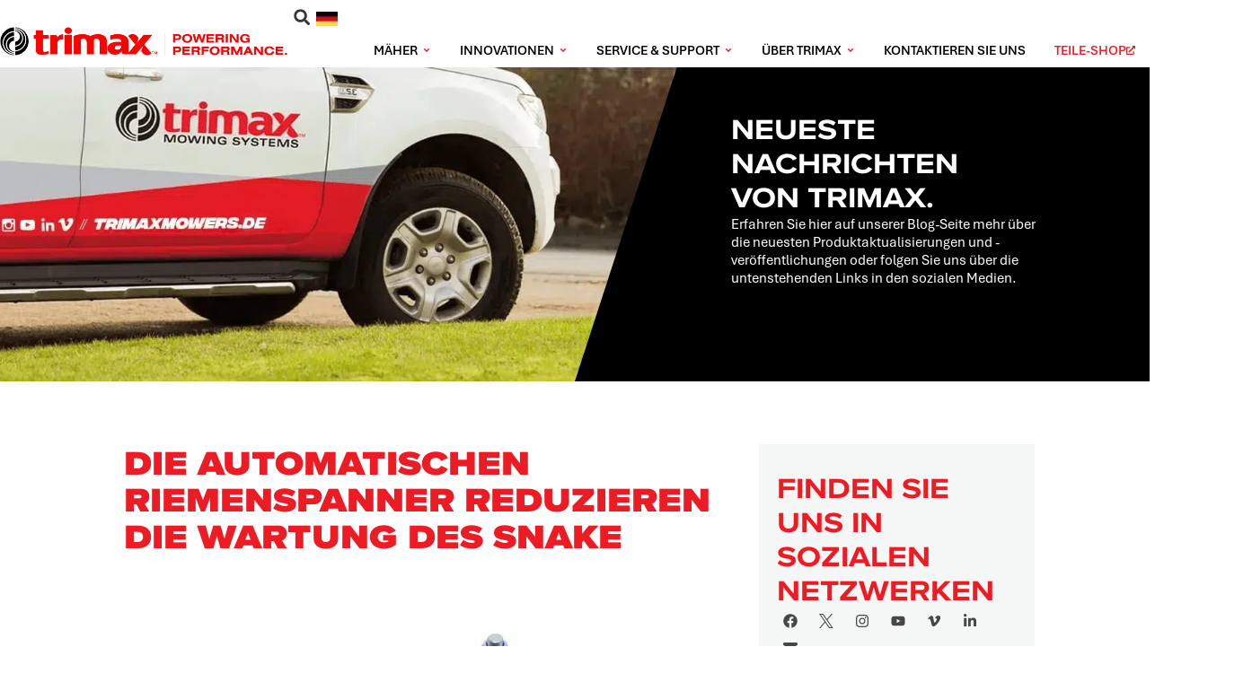

--- FILE ---
content_type: text/css
request_url: https://trimaxmowers.de/wp-content/uploads/elementor/css/post-28187.css?ver=1768946882
body_size: 4132
content:
.elementor-kit-28187{--e-global-color-primary:#000000;--e-global-color-secondary:#95C13D;--e-global-color-text:#000000;--e-global-color-accent:#ED1C24;--e-global-color-665e62c:#FFFFFF;--e-global-color-e87d497:#F5F7F7;--e-global-color-7efd951:#E0E3E2;--e-global-color-c658bf0:#ABABAB;--e-global-color-00894e8:#C1272D;--e-global-color-74d2503:#3E9A3F;--e-global-color-2f30e4a:#FFF200;--e-global-color-206086e:#FFCD02;--e-global-typography-primary-font-family:"aptos";--e-global-typography-primary-font-size:16px;--e-global-typography-primary-font-weight:400;--e-global-typography-primary-font-style:normal;--e-global-typography-primary-line-height:1.3em;--e-global-typography-secondary-font-family:"aptos";--e-global-typography-secondary-font-size:16px;--e-global-typography-secondary-font-weight:400;--e-global-typography-secondary-font-style:normal;--e-global-typography-secondary-line-height:1.3em;--e-global-typography-text-font-family:"aptos";--e-global-typography-text-font-size:16px;--e-global-typography-text-font-weight:400;--e-global-typography-text-line-height:1.3em;--e-global-typography-accent-font-family:"aptos";--e-global-typography-accent-font-size:16px;--e-global-typography-accent-font-weight:700;--e-global-typography-accent-line-height:1.3em;color:var( --e-global-color-primary );font-family:"aptos", sans-serif;font-size:16px;font-weight:400;line-height:1.3em;}.elementor-kit-28187 button,.elementor-kit-28187 input[type="button"],.elementor-kit-28187 input[type="submit"],.elementor-kit-28187 .elementor-button{background-color:#ED1C24;font-family:"proxima-nova-wide", sans-serif;font-size:16px;font-weight:600;text-transform:uppercase;line-height:1em;color:#FFFFFF;border-style:solid;border-width:1px 1px 1px 1px;border-color:#000000;border-radius:4px 4px 4px 4px;padding:15px 25px 15px 25px;}.elementor-kit-28187 button:hover,.elementor-kit-28187 button:focus,.elementor-kit-28187 input[type="button"]:hover,.elementor-kit-28187 input[type="button"]:focus,.elementor-kit-28187 input[type="submit"]:hover,.elementor-kit-28187 input[type="submit"]:focus,.elementor-kit-28187 .elementor-button:hover,.elementor-kit-28187 .elementor-button:focus{background-color:#000000;color:#FFFFFF;border-style:solid;border-width:1px 1px 1px 1px;border-color:var( --e-global-color-accent );border-radius:4px 4px 4px 4px;}.elementor-kit-28187 e-page-transition{background-color:#FFBC7D;}.elementor-kit-28187 a{color:var( --e-global-color-accent );font-family:"aptos", sans-serif;font-size:16px;font-weight:400;line-height:1.3em;}.elementor-kit-28187 h1{color:var( --e-global-color-primary );font-family:"proxima-nova-wide", sans-serif;font-size:38px;font-weight:900;text-transform:uppercase;font-style:normal;line-height:1.1em;}.elementor-kit-28187 h2{color:var( --e-global-color-primary );font-family:"proxima-nova-wide", sans-serif;font-size:32px;font-weight:700;text-transform:uppercase;line-height:1.2em;}.elementor-kit-28187 h3{color:var( --e-global-color-primary );font-family:"proxima-nova-wide", sans-serif;font-size:22px;font-weight:600;text-transform:uppercase;line-height:1.2em;}.elementor-kit-28187 h4{color:var( --e-global-color-primary );font-family:"proxima-nova-wide", sans-serif;font-size:18px;font-weight:600;text-transform:uppercase;line-height:1.3em;}.elementor-kit-28187 h5{color:var( --e-global-color-primary );font-family:"proxima-nova-wide", sans-serif;font-size:16px;font-weight:600;text-transform:uppercase;line-height:1.3em;}.elementor-kit-28187 h6{color:var( --e-global-color-primary );font-family:"proxima-nova-wide", sans-serif;font-size:14px;font-weight:500;text-transform:uppercase;line-height:1.3em;}.elementor-section.elementor-section-boxed > .elementor-container{max-width:1140px;}.e-con{--container-max-width:1140px;}.elementor-widget:not(:last-child){margin-block-end:20px;}.elementor-element{--widgets-spacing:20px 20px;--widgets-spacing-row:20px;--widgets-spacing-column:20px;}{}h1.entry-title{display:var(--page-title-display);}.site-header .site-branding{flex-direction:column;align-items:stretch;}.site-header{padding-inline-end:0px;padding-inline-start:0px;}.site-footer .site-branding{flex-direction:column;align-items:stretch;}@media(max-width:1024px){.elementor-kit-28187 h1{font-size:28px;}.elementor-section.elementor-section-boxed > .elementor-container{max-width:1024px;}.e-con{--container-max-width:1024px;}}@media(max-width:767px){.elementor-kit-28187 h1{font-size:28px;}.elementor-section.elementor-section-boxed > .elementor-container{max-width:767px;}.e-con{--container-max-width:767px;}}

--- FILE ---
content_type: text/css
request_url: https://trimaxmowers.de/wp-content/uploads/elementor/css/post-14156.css?ver=1768947754
body_size: 83
content:
.elementor-14156 .elementor-element.elementor-element-6f5bf601{--display:flex;--margin-top:0px;--margin-bottom:0px;--margin-left:0px;--margin-right:0px;--padding-top:20px;--padding-bottom:0px;--padding-left:0px;--padding-right:0px;}.elementor-14156 .elementor-element.elementor-element-25b6a39e > .elementor-widget-container{padding:20px 0px 20px 0px;}.elementor-14156 .elementor-element.elementor-element-25b6a39e{font-family:"Klavika Light", sans-serif;font-weight:400;}

--- FILE ---
content_type: text/css
request_url: https://trimaxmowers.de/wp-content/uploads/elementor/css/post-42254.css?ver=1768979068
body_size: 40532
content:
.elementor-42254 .elementor-element.elementor-element-7cf48600{--display:flex;--flex-direction:column;--container-widget-width:100%;--container-widget-height:initial;--container-widget-flex-grow:0;--container-widget-align-self:initial;--flex-wrap-mobile:wrap;}.elementor-42254 .elementor-element.elementor-element-2ebd1165{--display:flex;}.elementor-42254 .elementor-element.elementor-element-2ebd1165:not(.elementor-motion-effects-element-type-background), .elementor-42254 .elementor-element.elementor-element-2ebd1165 > .elementor-motion-effects-container > .elementor-motion-effects-layer{background-color:#FFFFFF;}.elementor-42254 .elementor-element.elementor-element-3fa7f5ad{--display:flex;--flex-direction:column;--container-widget-width:100%;--container-widget-height:initial;--container-widget-flex-grow:0;--container-widget-align-self:initial;--flex-wrap-mobile:wrap;}.elementor-42254 .elementor-element.elementor-element-3fa7f5ad.e-con{--flex-grow:0;--flex-shrink:0;}.elementor-42254 .elementor-element.elementor-element-e6e8696 .elementor-menu-toggle{margin:0 auto;background-color:#02010100;}.elementor-42254 .elementor-element.elementor-element-e6e8696 .elementor-nav-menu--dropdown a, .elementor-42254 .elementor-element.elementor-element-e6e8696 .elementor-menu-toggle{color:#FFFFFF;fill:#FFFFFF;}.elementor-42254 .elementor-element.elementor-element-e6e8696 .elementor-nav-menu--dropdown{background-color:var( --e-global-color-accent );}.elementor-42254 .elementor-element.elementor-element-e6e8696 .elementor-nav-menu--dropdown a:hover,
					.elementor-42254 .elementor-element.elementor-element-e6e8696 .elementor-nav-menu--dropdown a:focus,
					.elementor-42254 .elementor-element.elementor-element-e6e8696 .elementor-nav-menu--dropdown a.elementor-item-active,
					.elementor-42254 .elementor-element.elementor-element-e6e8696 .elementor-nav-menu--dropdown a.highlighted,
					.elementor-42254 .elementor-element.elementor-element-e6e8696 .elementor-menu-toggle:hover,
					.elementor-42254 .elementor-element.elementor-element-e6e8696 .elementor-menu-toggle:focus{color:#FFFFFF;}.elementor-42254 .elementor-element.elementor-element-e6e8696 .elementor-nav-menu--dropdown a:hover,
					.elementor-42254 .elementor-element.elementor-element-e6e8696 .elementor-nav-menu--dropdown a:focus,
					.elementor-42254 .elementor-element.elementor-element-e6e8696 .elementor-nav-menu--dropdown a.elementor-item-active,
					.elementor-42254 .elementor-element.elementor-element-e6e8696 .elementor-nav-menu--dropdown a.highlighted{background-color:var( --e-global-color-00894e8 );}.elementor-42254 .elementor-element.elementor-element-e6e8696 .elementor-nav-menu--dropdown a.elementor-item-active{color:#FFFFFF;background-color:var( --e-global-color-00894e8 );}.elementor-42254 .elementor-element.elementor-element-e6e8696 .elementor-nav-menu--dropdown .elementor-item, .elementor-42254 .elementor-element.elementor-element-e6e8696 .elementor-nav-menu--dropdown  .elementor-sub-item{font-family:"aptos", sans-serif;font-weight:400;}.elementor-42254 .elementor-element.elementor-element-e6e8696 div.elementor-menu-toggle{color:var( --e-global-color-primary );}.elementor-42254 .elementor-element.elementor-element-e6e8696 div.elementor-menu-toggle svg{fill:var( --e-global-color-primary );}.elementor-42254 .elementor-element.elementor-element-1785e5c5{--display:flex;--flex-direction:column;--container-widget-width:100%;--container-widget-height:initial;--container-widget-flex-grow:0;--container-widget-align-self:initial;--flex-wrap-mobile:wrap;}.elementor-42254 .elementor-element.elementor-element-1785e5c5.e-con{--flex-grow:0;--flex-shrink:0;}.elementor-42254 .elementor-element.elementor-element-7e624217{text-align:start;}.elementor-42254 .elementor-element.elementor-element-7e624217 img{width:315px;}.elementor-42254 .elementor-element.elementor-element-225b18f4{--display:flex;}.elementor-42254 .elementor-element.elementor-element-225b18f4.e-con{--flex-grow:0;--flex-shrink:0;}.elementor-42254 .elementor-element.elementor-element-5e5af643.elementor-element{--align-self:center;}.elementor-42254 .elementor-element.elementor-element-5e5af643 .elementor-search-form{text-align:start;}.elementor-42254 .elementor-element.elementor-element-5e5af643 .elementor-search-form__toggle{--e-search-form-toggle-size:30px;--e-search-form-toggle-background-color:#02010100;}.elementor-42254 .elementor-element.elementor-element-5e5af643 input[type="search"].elementor-search-form__input{font-family:"aptos", sans-serif;}.elementor-42254 .elementor-element.elementor-element-5e5af643:not(.elementor-search-form--skin-full_screen) .elementor-search-form__container{border-radius:3px;}.elementor-42254 .elementor-element.elementor-element-5e5af643.elementor-search-form--skin-full_screen input[type="search"].elementor-search-form__input{border-radius:3px;}.elementor-42254 .elementor-element.elementor-element-3ee6014{--display:flex;--min-height:75px;--flex-direction:row;--container-widget-width:calc( ( 1 - var( --container-widget-flex-grow ) ) * 100% );--container-widget-height:100%;--container-widget-flex-grow:1;--container-widget-align-self:stretch;--flex-wrap-mobile:wrap;--align-items:flex-end;--gap:0px 0px;--row-gap:0px;--column-gap:0px;--padding-top:0px;--padding-bottom:0px;--padding-left:0px;--padding-right:0px;}.elementor-42254 .elementor-element.elementor-element-3ee6014:not(.elementor-motion-effects-element-type-background), .elementor-42254 .elementor-element.elementor-element-3ee6014 > .elementor-motion-effects-container > .elementor-motion-effects-layer{background-color:var( --e-global-color-665e62c );}.elementor-42254 .elementor-element.elementor-element-4da6c09c{--display:flex;--padding-top:0px;--padding-bottom:0px;--padding-left:0px;--padding-right:0px;}.elementor-42254 .elementor-element.elementor-element-7e94257b > .elementor-widget-container{padding:0px 0px 13px 0px;}.elementor-42254 .elementor-element.elementor-element-7e94257b{text-align:start;}.elementor-42254 .elementor-element.elementor-element-7e94257b img{width:100%;}.elementor-42254 .elementor-element.elementor-element-4e4fd14e{--display:flex;--gap:0px 0px;--row-gap:0px;--column-gap:0px;--padding-top:0px;--padding-bottom:0px;--padding-left:0px;--padding-right:0px;}.elementor-42254 .elementor-element.elementor-element-25649019{--display:flex;--flex-direction:row;--container-widget-width:initial;--container-widget-height:100%;--container-widget-flex-grow:1;--container-widget-align-self:stretch;--flex-wrap-mobile:wrap;--justify-content:flex-end;--padding-top:0px;--padding-bottom:0px;--padding-left:0px;--padding-right:0px;}.elementor-42254 .elementor-element.elementor-element-98a991b.elementor-element{--align-self:center;}.elementor-42254 .elementor-element.elementor-element-98a991b .elementor-search-form{text-align:center;}.elementor-42254 .elementor-element.elementor-element-98a991b .elementor-search-form__toggle{--e-search-form-toggle-size:32px;--e-search-form-toggle-background-color:#02010100;}.elementor-42254 .elementor-element.elementor-element-98a991b.elementor-search-form--skin-full_screen .elementor-search-form__container{background-color:#000000DB;}.elementor-42254 .elementor-element.elementor-element-98a991b input[type="search"].elementor-search-form__input{font-family:"aptos", sans-serif;font-size:18px;}.elementor-42254 .elementor-element.elementor-element-98a991b .elementor-search-form__input,
					.elementor-42254 .elementor-element.elementor-element-98a991b .elementor-search-form__icon,
					.elementor-42254 .elementor-element.elementor-element-98a991b .elementor-lightbox .dialog-lightbox-close-button,
					.elementor-42254 .elementor-element.elementor-element-98a991b .elementor-lightbox .dialog-lightbox-close-button:hover,
					.elementor-42254 .elementor-element.elementor-element-98a991b.elementor-search-form--skin-full_screen input[type="search"].elementor-search-form__input{color:var( --e-global-color-665e62c );fill:var( --e-global-color-665e62c );}.elementor-42254 .elementor-element.elementor-element-98a991b:not(.elementor-search-form--skin-full_screen) .elementor-search-form__container{border-color:var( --e-global-color-7efd951 );border-radius:0px;}.elementor-42254 .elementor-element.elementor-element-98a991b.elementor-search-form--skin-full_screen input[type="search"].elementor-search-form__input{border-color:var( --e-global-color-7efd951 );border-radius:0px;}.elementor-42254 .elementor-element.elementor-element-98a991b .elementor-search-form__toggle:hover{--e-search-form-toggle-color:var( --e-global-color-accent );}.elementor-42254 .elementor-element.elementor-element-98a991b .elementor-search-form__toggle:focus{--e-search-form-toggle-color:var( --e-global-color-accent );}.elementor-42254 .elementor-element.elementor-element-206aee28 > .elementor-widget-container{margin:0px 16px 0px 0px;}.elementor-42254 .elementor-element.elementor-element-14eca021{--display:flex;--align-items:flex-end;--container-widget-width:calc( ( 1 - var( --container-widget-flex-grow ) ) * 100% );--padding-top:0px;--padding-bottom:0px;--padding-left:0px;--padding-right:0px;}.elementor-42254 .elementor-element.elementor-element-f7e2fb9{--display:flex;--flex-direction:row;--container-widget-width:initial;--container-widget-height:100%;--container-widget-flex-grow:1;--container-widget-align-self:stretch;--flex-wrap-mobile:wrap;--gap:20px 20px;--row-gap:20px;--column-gap:20px;--padding-top:20px;--padding-bottom:20px;--padding-left:20px;--padding-right:20px;}.elementor-42254 .elementor-element.elementor-element-f7e2fb9:not(.elementor-motion-effects-element-type-background), .elementor-42254 .elementor-element.elementor-element-f7e2fb9 > .elementor-motion-effects-container > .elementor-motion-effects-layer{background-color:var( --e-global-color-665e62c );}.elementor-42254 .elementor-element.elementor-element-5e1c4c8c{--display:flex;--flex-direction:column;--container-widget-width:100%;--container-widget-height:initial;--container-widget-flex-grow:0;--container-widget-align-self:initial;--flex-wrap-mobile:wrap;border-style:solid;--border-style:solid;border-width:0px 2px 0px 0px;--border-top-width:0px;--border-right-width:2px;--border-bottom-width:0px;--border-left-width:0px;border-color:#E2E2E2;--border-color:#E2E2E2;--padding-top:10px;--padding-bottom:10px;--padding-left:10px;--padding-right:30px;}.elementor-42254 .elementor-element.elementor-element-426168a6 .elementor-heading-title{color:var( --e-global-color-accent );}.elementor-42254 .elementor-element.elementor-element-05242fb .elementor-icon-list-items:not(.elementor-inline-items) .elementor-icon-list-item:not(:last-child){padding-block-end:calc(10px/2);}.elementor-42254 .elementor-element.elementor-element-05242fb .elementor-icon-list-items:not(.elementor-inline-items) .elementor-icon-list-item:not(:first-child){margin-block-start:calc(10px/2);}.elementor-42254 .elementor-element.elementor-element-05242fb .elementor-icon-list-items.elementor-inline-items .elementor-icon-list-item{margin-inline:calc(10px/2);}.elementor-42254 .elementor-element.elementor-element-05242fb .elementor-icon-list-items.elementor-inline-items{margin-inline:calc(-10px/2);}.elementor-42254 .elementor-element.elementor-element-05242fb .elementor-icon-list-items.elementor-inline-items .elementor-icon-list-item:after{inset-inline-end:calc(-10px/2);}.elementor-42254 .elementor-element.elementor-element-05242fb .elementor-icon-list-icon i{color:#000000;transition:color 0.3s;}.elementor-42254 .elementor-element.elementor-element-05242fb .elementor-icon-list-icon svg{fill:#000000;transition:fill 0.3s;}.elementor-42254 .elementor-element.elementor-element-05242fb .elementor-icon-list-item:hover .elementor-icon-list-icon i{color:var( --e-global-color-accent );}.elementor-42254 .elementor-element.elementor-element-05242fb .elementor-icon-list-item:hover .elementor-icon-list-icon svg{fill:var( --e-global-color-accent );}.elementor-42254 .elementor-element.elementor-element-05242fb{--e-icon-list-icon-size:14px;--icon-vertical-offset:0px;}.elementor-42254 .elementor-element.elementor-element-05242fb .elementor-icon-list-text{color:#000000;transition:color 0.3s;}.elementor-42254 .elementor-element.elementor-element-05242fb .elementor-icon-list-item:hover .elementor-icon-list-text{color:var( --e-global-color-accent );}.elementor-42254 .elementor-element.elementor-element-4f7347f2{--display:flex;--flex-direction:column;--container-widget-width:100%;--container-widget-height:initial;--container-widget-flex-grow:0;--container-widget-align-self:initial;--flex-wrap-mobile:wrap;border-style:solid;--border-style:solid;border-width:0px 2px 0px 0px;--border-top-width:0px;--border-right-width:2px;--border-bottom-width:0px;--border-left-width:0px;border-color:#E2E2E2;--border-color:#E2E2E2;--padding-top:10px;--padding-bottom:10px;--padding-left:10px;--padding-right:30px;}.elementor-42254 .elementor-element.elementor-element-b4334e4 .elementor-heading-title{color:var( --e-global-color-accent );}.elementor-42254 .elementor-element.elementor-element-c10aead .elementor-icon-list-items:not(.elementor-inline-items) .elementor-icon-list-item:not(:last-child){padding-block-end:calc(10px/2);}.elementor-42254 .elementor-element.elementor-element-c10aead .elementor-icon-list-items:not(.elementor-inline-items) .elementor-icon-list-item:not(:first-child){margin-block-start:calc(10px/2);}.elementor-42254 .elementor-element.elementor-element-c10aead .elementor-icon-list-items.elementor-inline-items .elementor-icon-list-item{margin-inline:calc(10px/2);}.elementor-42254 .elementor-element.elementor-element-c10aead .elementor-icon-list-items.elementor-inline-items{margin-inline:calc(-10px/2);}.elementor-42254 .elementor-element.elementor-element-c10aead .elementor-icon-list-items.elementor-inline-items .elementor-icon-list-item:after{inset-inline-end:calc(-10px/2);}.elementor-42254 .elementor-element.elementor-element-c10aead .elementor-icon-list-icon i{color:#000000;transition:color 0.3s;}.elementor-42254 .elementor-element.elementor-element-c10aead .elementor-icon-list-icon svg{fill:#000000;transition:fill 0.3s;}.elementor-42254 .elementor-element.elementor-element-c10aead .elementor-icon-list-item:hover .elementor-icon-list-icon i{color:var( --e-global-color-accent );}.elementor-42254 .elementor-element.elementor-element-c10aead .elementor-icon-list-item:hover .elementor-icon-list-icon svg{fill:var( --e-global-color-accent );}.elementor-42254 .elementor-element.elementor-element-c10aead{--e-icon-list-icon-size:14px;--icon-vertical-offset:0px;}.elementor-42254 .elementor-element.elementor-element-c10aead .elementor-icon-list-text{color:#000000;transition:color 0.3s;}.elementor-42254 .elementor-element.elementor-element-c10aead .elementor-icon-list-item:hover .elementor-icon-list-text{color:var( --e-global-color-accent );}.elementor-42254 .elementor-element.elementor-element-ec9a238{--display:flex;--flex-direction:column;--container-widget-width:100%;--container-widget-height:initial;--container-widget-flex-grow:0;--container-widget-align-self:initial;--flex-wrap-mobile:wrap;--padding-top:10px;--padding-bottom:10px;--padding-left:10px;--padding-right:30px;}.elementor-42254 .elementor-element.elementor-element-18a1fbca .elementor-heading-title{color:var( --e-global-color-accent );}.elementor-42254 .elementor-element.elementor-element-7cbf9c92 .elementor-icon-list-items:not(.elementor-inline-items) .elementor-icon-list-item:not(:last-child){padding-block-end:calc(10px/2);}.elementor-42254 .elementor-element.elementor-element-7cbf9c92 .elementor-icon-list-items:not(.elementor-inline-items) .elementor-icon-list-item:not(:first-child){margin-block-start:calc(10px/2);}.elementor-42254 .elementor-element.elementor-element-7cbf9c92 .elementor-icon-list-items.elementor-inline-items .elementor-icon-list-item{margin-inline:calc(10px/2);}.elementor-42254 .elementor-element.elementor-element-7cbf9c92 .elementor-icon-list-items.elementor-inline-items{margin-inline:calc(-10px/2);}.elementor-42254 .elementor-element.elementor-element-7cbf9c92 .elementor-icon-list-items.elementor-inline-items .elementor-icon-list-item:after{inset-inline-end:calc(-10px/2);}.elementor-42254 .elementor-element.elementor-element-7cbf9c92 .elementor-icon-list-icon i{color:#000000;transition:color 0.3s;}.elementor-42254 .elementor-element.elementor-element-7cbf9c92 .elementor-icon-list-icon svg{fill:#000000;transition:fill 0.3s;}.elementor-42254 .elementor-element.elementor-element-7cbf9c92 .elementor-icon-list-item:hover .elementor-icon-list-icon i{color:#000000;}.elementor-42254 .elementor-element.elementor-element-7cbf9c92 .elementor-icon-list-item:hover .elementor-icon-list-icon svg{fill:#000000;}.elementor-42254 .elementor-element.elementor-element-7cbf9c92{--e-icon-list-icon-size:14px;--icon-vertical-offset:0px;}.elementor-42254 .elementor-element.elementor-element-7cbf9c92 .elementor-icon-list-text{color:#000000;transition:color 0.3s;}.elementor-42254 .elementor-element.elementor-element-7cbf9c92 .elementor-icon-list-item:hover .elementor-icon-list-text{color:#000000;}.elementor-42254 .elementor-element.elementor-element-46b5c795 .elementor-button{background-color:var( --e-global-color-accent );fill:var( --e-global-color-665e62c );color:var( --e-global-color-665e62c );border-style:none;}.elementor-42254 .elementor-element.elementor-element-46b5c795 .elementor-button:hover, .elementor-42254 .elementor-element.elementor-element-46b5c795 .elementor-button:focus{background-color:var( --e-global-color-00894e8 );color:var( --e-global-color-665e62c );}.elementor-42254 .elementor-element.elementor-element-46b5c795 .elementor-button:hover svg, .elementor-42254 .elementor-element.elementor-element-46b5c795 .elementor-button:focus svg{fill:var( --e-global-color-665e62c );}.elementor-42254 .elementor-element.elementor-element-3b019acf .elementor-button{background-color:var( --e-global-color-secondary );fill:var( --e-global-color-665e62c );color:var( --e-global-color-665e62c );border-style:none;}.elementor-42254 .elementor-element.elementor-element-3b019acf .elementor-button:hover, .elementor-42254 .elementor-element.elementor-element-3b019acf .elementor-button:focus{background-color:#81AA30;color:var( --e-global-color-665e62c );}.elementor-42254 .elementor-element.elementor-element-3b019acf .elementor-button:hover svg, .elementor-42254 .elementor-element.elementor-element-3b019acf .elementor-button:focus svg{fill:var( --e-global-color-665e62c );}.elementor-42254 .elementor-element.elementor-element-75cdb78{--display:flex;--flex-direction:row;--container-widget-width:initial;--container-widget-height:100%;--container-widget-flex-grow:1;--container-widget-align-self:stretch;--flex-wrap-mobile:wrap;--gap:20px 20px;--row-gap:20px;--column-gap:20px;--padding-top:20px;--padding-bottom:20px;--padding-left:20px;--padding-right:20px;}.elementor-42254 .elementor-element.elementor-element-3b6fd8d1{--display:flex;--flex-direction:column;--container-widget-width:100%;--container-widget-height:initial;--container-widget-flex-grow:0;--container-widget-align-self:initial;--flex-wrap-mobile:wrap;border-style:solid;--border-style:solid;border-width:0px 2px 0px 0px;--border-top-width:0px;--border-right-width:2px;--border-bottom-width:0px;--border-left-width:0px;border-color:#E2E2E2;--border-color:#E2E2E2;--padding-top:10px;--padding-bottom:10px;--padding-left:10px;--padding-right:30px;}.elementor-42254 .elementor-element.elementor-element-4dfb07e5 .elementor-heading-title{color:var( --e-global-color-accent );}.elementor-42254 .elementor-element.elementor-element-47a3b2a .elementor-icon-list-items:not(.elementor-inline-items) .elementor-icon-list-item:not(:last-child){padding-block-end:calc(10px/2);}.elementor-42254 .elementor-element.elementor-element-47a3b2a .elementor-icon-list-items:not(.elementor-inline-items) .elementor-icon-list-item:not(:first-child){margin-block-start:calc(10px/2);}.elementor-42254 .elementor-element.elementor-element-47a3b2a .elementor-icon-list-items.elementor-inline-items .elementor-icon-list-item{margin-inline:calc(10px/2);}.elementor-42254 .elementor-element.elementor-element-47a3b2a .elementor-icon-list-items.elementor-inline-items{margin-inline:calc(-10px/2);}.elementor-42254 .elementor-element.elementor-element-47a3b2a .elementor-icon-list-items.elementor-inline-items .elementor-icon-list-item:after{inset-inline-end:calc(-10px/2);}.elementor-42254 .elementor-element.elementor-element-47a3b2a .elementor-icon-list-icon i{color:#000000;transition:color 0.3s;}.elementor-42254 .elementor-element.elementor-element-47a3b2a .elementor-icon-list-icon svg{fill:#000000;transition:fill 0.3s;}.elementor-42254 .elementor-element.elementor-element-47a3b2a .elementor-icon-list-item:hover .elementor-icon-list-icon i{color:var( --e-global-color-accent );}.elementor-42254 .elementor-element.elementor-element-47a3b2a .elementor-icon-list-item:hover .elementor-icon-list-icon svg{fill:var( --e-global-color-accent );}.elementor-42254 .elementor-element.elementor-element-47a3b2a{--e-icon-list-icon-size:14px;--icon-vertical-offset:0px;}.elementor-42254 .elementor-element.elementor-element-47a3b2a .elementor-icon-list-text{color:#000000;transition:color 0.3s;}.elementor-42254 .elementor-element.elementor-element-47a3b2a .elementor-icon-list-item:hover .elementor-icon-list-text{color:var( --e-global-color-accent );}.elementor-42254 .elementor-element.elementor-element-5322bee8{--display:flex;--flex-direction:column;--container-widget-width:100%;--container-widget-height:initial;--container-widget-flex-grow:0;--container-widget-align-self:initial;--flex-wrap-mobile:wrap;border-style:solid;--border-style:solid;border-width:0px 2px 0px 0px;--border-top-width:0px;--border-right-width:2px;--border-bottom-width:0px;--border-left-width:0px;border-color:#E2E2E2;--border-color:#E2E2E2;--padding-top:10px;--padding-bottom:10px;--padding-left:10px;--padding-right:30px;}.elementor-42254 .elementor-element.elementor-element-49294439 .elementor-heading-title{color:var( --e-global-color-accent );}.elementor-42254 .elementor-element.elementor-element-3d3298cc{font-family:"aptos", sans-serif;color:#0C0D0C;}.elementor-42254 .elementor-element.elementor-element-5b055805{--display:flex;--flex-direction:column;--container-widget-width:100%;--container-widget-height:initial;--container-widget-flex-grow:0;--container-widget-align-self:initial;--flex-wrap-mobile:wrap;border-style:none;--border-style:none;}.elementor-42254 .elementor-element.elementor-element-705804a2{--display:flex;--flex-direction:row;--container-widget-width:initial;--container-widget-height:100%;--container-widget-flex-grow:1;--container-widget-align-self:stretch;--flex-wrap-mobile:wrap;--gap:20px 20px;--row-gap:20px;--column-gap:20px;--padding-top:20px;--padding-bottom:20px;--padding-left:20px;--padding-right:20px;}.elementor-42254 .elementor-element.elementor-element-27fd5fa3{--display:flex;--flex-direction:column;--container-widget-width:100%;--container-widget-height:initial;--container-widget-flex-grow:0;--container-widget-align-self:initial;--flex-wrap-mobile:wrap;border-style:solid;--border-style:solid;border-width:0px 2px 0px 0px;--border-top-width:0px;--border-right-width:2px;--border-bottom-width:0px;--border-left-width:0px;border-color:#E2E2E2;--border-color:#E2E2E2;--padding-top:10px;--padding-bottom:10px;--padding-left:10px;--padding-right:30px;}.elementor-42254 .elementor-element.elementor-element-7d5147cf .elementor-heading-title{color:var( --e-global-color-accent );}.elementor-42254 .elementor-element.elementor-element-da945b0 .elementor-icon-list-items:not(.elementor-inline-items) .elementor-icon-list-item:not(:last-child){padding-block-end:calc(10px/2);}.elementor-42254 .elementor-element.elementor-element-da945b0 .elementor-icon-list-items:not(.elementor-inline-items) .elementor-icon-list-item:not(:first-child){margin-block-start:calc(10px/2);}.elementor-42254 .elementor-element.elementor-element-da945b0 .elementor-icon-list-items.elementor-inline-items .elementor-icon-list-item{margin-inline:calc(10px/2);}.elementor-42254 .elementor-element.elementor-element-da945b0 .elementor-icon-list-items.elementor-inline-items{margin-inline:calc(-10px/2);}.elementor-42254 .elementor-element.elementor-element-da945b0 .elementor-icon-list-items.elementor-inline-items .elementor-icon-list-item:after{inset-inline-end:calc(-10px/2);}.elementor-42254 .elementor-element.elementor-element-da945b0 .elementor-icon-list-icon i{color:#000000;transition:color 0.3s;}.elementor-42254 .elementor-element.elementor-element-da945b0 .elementor-icon-list-icon svg{fill:#000000;transition:fill 0.3s;}.elementor-42254 .elementor-element.elementor-element-da945b0 .elementor-icon-list-item:hover .elementor-icon-list-icon i{color:var( --e-global-color-accent );}.elementor-42254 .elementor-element.elementor-element-da945b0 .elementor-icon-list-item:hover .elementor-icon-list-icon svg{fill:var( --e-global-color-accent );}.elementor-42254 .elementor-element.elementor-element-da945b0{--e-icon-list-icon-size:14px;--icon-vertical-offset:0px;}.elementor-42254 .elementor-element.elementor-element-da945b0 .elementor-icon-list-text{color:#000000;transition:color 0.3s;}.elementor-42254 .elementor-element.elementor-element-da945b0 .elementor-icon-list-item:hover .elementor-icon-list-text{color:var( --e-global-color-accent );}.elementor-42254 .elementor-element.elementor-element-6b0b70cb .elementor-heading-title{color:var( --e-global-color-accent );}.elementor-42254 .elementor-element.elementor-element-91e6eb9 .elementor-icon-list-items:not(.elementor-inline-items) .elementor-icon-list-item:not(:last-child){padding-block-end:calc(10px/2);}.elementor-42254 .elementor-element.elementor-element-91e6eb9 .elementor-icon-list-items:not(.elementor-inline-items) .elementor-icon-list-item:not(:first-child){margin-block-start:calc(10px/2);}.elementor-42254 .elementor-element.elementor-element-91e6eb9 .elementor-icon-list-items.elementor-inline-items .elementor-icon-list-item{margin-inline:calc(10px/2);}.elementor-42254 .elementor-element.elementor-element-91e6eb9 .elementor-icon-list-items.elementor-inline-items{margin-inline:calc(-10px/2);}.elementor-42254 .elementor-element.elementor-element-91e6eb9 .elementor-icon-list-items.elementor-inline-items .elementor-icon-list-item:after{inset-inline-end:calc(-10px/2);}.elementor-42254 .elementor-element.elementor-element-91e6eb9 .elementor-icon-list-icon i{color:#000000;transition:color 0.3s;}.elementor-42254 .elementor-element.elementor-element-91e6eb9 .elementor-icon-list-icon svg{fill:#000000;transition:fill 0.3s;}.elementor-42254 .elementor-element.elementor-element-91e6eb9 .elementor-icon-list-item:hover .elementor-icon-list-icon i{color:var( --e-global-color-accent );}.elementor-42254 .elementor-element.elementor-element-91e6eb9 .elementor-icon-list-item:hover .elementor-icon-list-icon svg{fill:var( --e-global-color-accent );}.elementor-42254 .elementor-element.elementor-element-91e6eb9{--e-icon-list-icon-size:14px;--icon-vertical-offset:0px;}.elementor-42254 .elementor-element.elementor-element-91e6eb9 .elementor-icon-list-item > .elementor-icon-list-text, .elementor-42254 .elementor-element.elementor-element-91e6eb9 .elementor-icon-list-item > a{font-family:"aptos", sans-serif;}.elementor-42254 .elementor-element.elementor-element-91e6eb9 .elementor-icon-list-text{color:#000000;transition:color 0.3s;}.elementor-42254 .elementor-element.elementor-element-91e6eb9 .elementor-icon-list-item:hover .elementor-icon-list-text{color:var( --e-global-color-accent );}.elementor-42254 .elementor-element.elementor-element-63a933df{--display:flex;--flex-direction:column;--container-widget-width:100%;--container-widget-height:initial;--container-widget-flex-grow:0;--container-widget-align-self:initial;--flex-wrap-mobile:wrap;border-style:solid;--border-style:solid;border-width:0px 2px 0px 0px;--border-top-width:0px;--border-right-width:2px;--border-bottom-width:0px;--border-left-width:0px;border-color:#E2E2E2;--border-color:#E2E2E2;--padding-top:10px;--padding-bottom:10px;--padding-left:10px;--padding-right:30px;}.elementor-42254 .elementor-element.elementor-element-63a933df.e-con{--flex-grow:0;--flex-shrink:0;}.elementor-42254 .elementor-element.elementor-element-4bf74d18 .elementor-heading-title{color:var( --e-global-color-accent );}.elementor-42254 .elementor-element.elementor-element-57346212{font-family:"aptos", sans-serif;}.elementor-42254 .elementor-element.elementor-element-10634188 .elementor-button{background-color:var( --e-global-color-665e62c );fill:var( --e-global-color-primary );color:var( --e-global-color-primary );border-style:solid;border-width:1px 1px 1px 1px;}.elementor-42254 .elementor-element.elementor-element-10634188 .elementor-button:hover, .elementor-42254 .elementor-element.elementor-element-10634188 .elementor-button:focus{background-color:var( --e-global-color-primary );color:var( --e-global-color-665e62c );border-color:var( --e-global-color-primary );}.elementor-42254 .elementor-element.elementor-element-10634188 .elementor-button:hover svg, .elementor-42254 .elementor-element.elementor-element-10634188 .elementor-button:focus svg{fill:var( --e-global-color-665e62c );}.elementor-42254 .elementor-element.elementor-element-20b17e4a{--display:flex;--flex-direction:column;--container-widget-width:100%;--container-widget-height:initial;--container-widget-flex-grow:0;--container-widget-align-self:initial;--flex-wrap-mobile:wrap;}.elementor-42254 .elementor-element.elementor-element-60712d58{--display:flex;--flex-direction:row;--container-widget-width:initial;--container-widget-height:100%;--container-widget-flex-grow:1;--container-widget-align-self:stretch;--flex-wrap-mobile:wrap;--gap:20px 20px;--row-gap:20px;--column-gap:20px;--padding-top:20px;--padding-bottom:20px;--padding-left:20px;--padding-right:20px;}.elementor-42254 .elementor-element.elementor-element-3d05afeb{--display:flex;--flex-direction:column;--container-widget-width:100%;--container-widget-height:initial;--container-widget-flex-grow:0;--container-widget-align-self:initial;--flex-wrap-mobile:wrap;border-style:solid;--border-style:solid;border-width:0px 2px 0px 0px;--border-top-width:0px;--border-right-width:2px;--border-bottom-width:0px;--border-left-width:0px;border-color:#E2E2E2;--border-color:#E2E2E2;--padding-top:10px;--padding-bottom:10px;--padding-left:10px;--padding-right:30px;}.elementor-42254 .elementor-element.elementor-element-69156593 .elementor-heading-title{color:var( --e-global-color-accent );}.elementor-42254 .elementor-element.elementor-element-defb5bd > .elementor-widget-container{margin:0px 0px 10px 0px;}.elementor-42254 .elementor-element.elementor-element-defb5bd .elementor-icon-list-items:not(.elementor-inline-items) .elementor-icon-list-item:not(:last-child){padding-block-end:calc(10px/2);}.elementor-42254 .elementor-element.elementor-element-defb5bd .elementor-icon-list-items:not(.elementor-inline-items) .elementor-icon-list-item:not(:first-child){margin-block-start:calc(10px/2);}.elementor-42254 .elementor-element.elementor-element-defb5bd .elementor-icon-list-items.elementor-inline-items .elementor-icon-list-item{margin-inline:calc(10px/2);}.elementor-42254 .elementor-element.elementor-element-defb5bd .elementor-icon-list-items.elementor-inline-items{margin-inline:calc(-10px/2);}.elementor-42254 .elementor-element.elementor-element-defb5bd .elementor-icon-list-items.elementor-inline-items .elementor-icon-list-item:after{inset-inline-end:calc(-10px/2);}.elementor-42254 .elementor-element.elementor-element-defb5bd .elementor-icon-list-icon i{color:#000000;transition:color 0.3s;}.elementor-42254 .elementor-element.elementor-element-defb5bd .elementor-icon-list-icon svg{fill:#000000;transition:fill 0.3s;}.elementor-42254 .elementor-element.elementor-element-defb5bd .elementor-icon-list-item:hover .elementor-icon-list-icon i{color:var( --e-global-color-accent );}.elementor-42254 .elementor-element.elementor-element-defb5bd .elementor-icon-list-item:hover .elementor-icon-list-icon svg{fill:var( --e-global-color-accent );}.elementor-42254 .elementor-element.elementor-element-defb5bd{--e-icon-list-icon-size:14px;--icon-vertical-offset:0px;}.elementor-42254 .elementor-element.elementor-element-defb5bd .elementor-icon-list-text{color:#000000;transition:color 0.3s;}.elementor-42254 .elementor-element.elementor-element-defb5bd .elementor-icon-list-item:hover .elementor-icon-list-text{color:var( --e-global-color-accent );}.elementor-42254 .elementor-element.elementor-element-13ea3230{--display:flex;--flex-direction:column;--container-widget-width:100%;--container-widget-height:initial;--container-widget-flex-grow:0;--container-widget-align-self:initial;--flex-wrap-mobile:wrap;border-style:solid;--border-style:solid;border-width:0px 2px 0px 0px;--border-top-width:0px;--border-right-width:2px;--border-bottom-width:0px;--border-left-width:0px;border-color:#E2E2E2;--border-color:#E2E2E2;--padding-top:10px;--padding-bottom:10px;--padding-left:10px;--padding-right:30px;}.elementor-42254 .elementor-element.elementor-element-13b15861 .elementor-heading-title{color:var( --e-global-color-accent );}.elementor-42254 .elementor-element.elementor-element-78ba4234{font-family:"aptos", sans-serif;color:#0C0D0C;}.elementor-42254 .elementor-element.elementor-element-4984557a{--display:flex;--flex-direction:column;--container-widget-width:100%;--container-widget-height:initial;--container-widget-flex-grow:0;--container-widget-align-self:initial;--flex-wrap-mobile:wrap;border-style:none;--border-style:none;}.elementor-42254 .elementor-element.elementor-element-466456a0{--display:flex;}.elementor-42254 .elementor-element.elementor-element-44cb771f{--display:flex;}.elementor-42254 .elementor-element.elementor-element-68769778{--n-menu-dropdown-content-max-width:initial;--n-menu-heading-justify-content:flex-end;--n-menu-title-flex-grow:initial;--n-menu-title-justify-content:initial;--n-menu-title-justify-content-mobile:flex-end;--n-menu-heading-wrap:wrap;--n-menu-heading-overflow-x:initial;--n-menu-title-distance-from-content:0px;--n-menu-toggle-icon-wrapper-animation-duration:500ms;--n-menu-title-space-between:0px;--n-menu-title-font-size:15px;--n-menu-title-color-normal:var( --e-global-color-primary );--n-menu-title-transition:300ms;--n-menu-title-direction:row;--n-menu-icon-order:1;--n-menu-icon-align-items:initial;--n-menu-title-align-items-toggle:center;--n-menu-icon-size:10px;--n-menu-icon-color:var( --e-global-color-accent );--n-menu-dropdown-indicator-size:10px;--n-menu-dropdown-indicator-color-normal:var( --e-global-color-accent );--n-menu-toggle-icon-size:20px;--n-menu-toggle-icon-hover-duration:500ms;--n-menu-toggle-icon-distance-from-dropdown:0px;}.elementor-42254 .elementor-element.elementor-element-68769778.elementor-element{--align-self:flex-end;}.elementor-42254 .elementor-element.elementor-element-68769778 > .elementor-widget-container > .e-n-menu > .e-n-menu-wrapper > .e-n-menu-heading > .e-n-menu-item > .e-n-menu-title, .elementor-42254 .elementor-element.elementor-element-68769778 > .elementor-widget-container > .e-n-menu > .e-n-menu-wrapper > .e-n-menu-heading > .e-n-menu-item > .e-n-menu-title > .e-n-menu-title-container, .elementor-42254 .elementor-element.elementor-element-68769778 > .elementor-widget-container > .e-n-menu > .e-n-menu-wrapper > .e-n-menu-heading > .e-n-menu-item > .e-n-menu-title > .e-n-menu-title-container > span{font-family:"aptos", sans-serif;font-weight:600;text-transform:uppercase;}.elementor-42254 .elementor-element.elementor-element-68769778 {--n-menu-title-color-hover:var( --e-global-color-accent );--n-menu-title-color-active:#FFFFFF;}.elementor-theme-builder-content-area{height:400px;}.elementor-location-header:before, .elementor-location-footer:before{content:"";display:table;clear:both;}@media(max-width:1024px){.elementor-42254 .elementor-element.elementor-element-7cf48600{--gap:0px 0px;--row-gap:0px;--column-gap:0px;--padding-top:0px;--padding-bottom:0px;--padding-left:0px;--padding-right:0px;}.elementor-42254 .elementor-element.elementor-element-2ebd1165{--flex-direction:row;--container-widget-width:initial;--container-widget-height:100%;--container-widget-flex-grow:1;--container-widget-align-self:stretch;--flex-wrap-mobile:wrap;--gap:0px 0px;--row-gap:0px;--column-gap:0px;}.elementor-42254 .elementor-element.elementor-element-3fa7f5ad{--justify-content:center;--align-items:flex-start;--container-widget-width:calc( ( 1 - var( --container-widget-flex-grow ) ) * 100% );}.elementor-42254 .elementor-element.elementor-element-e6e8696 .elementor-nav-menu--dropdown .elementor-item, .elementor-42254 .elementor-element.elementor-element-e6e8696 .elementor-nav-menu--dropdown  .elementor-sub-item{font-size:16px;}.elementor-42254 .elementor-element.elementor-element-7e624217{text-align:center;}.elementor-42254 .elementor-element.elementor-element-225b18f4{--flex-direction:row;--container-widget-width:calc( ( 1 - var( --container-widget-flex-grow ) ) * 100% );--container-widget-height:100%;--container-widget-flex-grow:1;--container-widget-align-self:stretch;--flex-wrap-mobile:wrap;--justify-content:flex-end;--align-items:center;}.elementor-42254 .elementor-element.elementor-element-5e5af643 input[type="search"].elementor-search-form__input{font-size:16px;}}@media(max-width:767px){.elementor-42254 .elementor-element.elementor-element-7cf48600{--gap:0px 0px;--row-gap:0px;--column-gap:0px;}.elementor-42254 .elementor-element.elementor-element-3fa7f5ad{--width:15%;--flex-direction:row;--container-widget-width:calc( ( 1 - var( --container-widget-flex-grow ) ) * 100% );--container-widget-height:100%;--container-widget-flex-grow:1;--container-widget-align-self:stretch;--flex-wrap-mobile:wrap;--align-items:center;--margin-top:0px;--margin-bottom:0px;--margin-left:0px;--margin-right:0px;--padding-top:0px;--padding-bottom:0px;--padding-left:0px;--padding-right:0px;}.elementor-42254 .elementor-element.elementor-element-e6e8696 > .elementor-widget-container{margin:0px 0px 0px 0px;padding:0px 0px 0px 0px;}.elementor-42254 .elementor-element.elementor-element-e6e8696 .elementor-nav-menu--dropdown .elementor-item, .elementor-42254 .elementor-element.elementor-element-e6e8696 .elementor-nav-menu--dropdown  .elementor-sub-item{font-size:16px;}.elementor-42254 .elementor-element.elementor-element-1785e5c5{--width:60%;--justify-content:center;--padding-top:0px;--padding-bottom:0px;--padding-left:0px;--padding-right:0px;}.elementor-42254 .elementor-element.elementor-element-225b18f4{--width:25%;--align-items:flex-start;--container-widget-width:calc( ( 1 - var( --container-widget-flex-grow ) ) * 100% );--gap:5px 5px;--row-gap:5px;--column-gap:5px;--padding-top:0px;--padding-bottom:0px;--padding-left:0px;--padding-right:10px;}}@media(min-width:768px){.elementor-42254 .elementor-element.elementor-element-3fa7f5ad{--width:50%;}.elementor-42254 .elementor-element.elementor-element-1785e5c5{--width:50%;}.elementor-42254 .elementor-element.elementor-element-3ee6014{--content-width:1454px;}.elementor-42254 .elementor-element.elementor-element-4da6c09c{--width:25%;}.elementor-42254 .elementor-element.elementor-element-4e4fd14e{--width:75%;}.elementor-42254 .elementor-element.elementor-element-f7e2fb9{--content-width:1454px;}.elementor-42254 .elementor-element.elementor-element-5e1c4c8c{--width:33.33%;}.elementor-42254 .elementor-element.elementor-element-4f7347f2{--width:33.33%;}.elementor-42254 .elementor-element.elementor-element-ec9a238{--width:33.33%;}.elementor-42254 .elementor-element.elementor-element-75cdb78{--content-width:1454px;}.elementor-42254 .elementor-element.elementor-element-3b6fd8d1{--width:30%;}.elementor-42254 .elementor-element.elementor-element-5322bee8{--width:30%;}.elementor-42254 .elementor-element.elementor-element-5b055805{--width:40%;}.elementor-42254 .elementor-element.elementor-element-705804a2{--content-width:1454px;}.elementor-42254 .elementor-element.elementor-element-27fd5fa3{--width:30%;}.elementor-42254 .elementor-element.elementor-element-63a933df{--width:30%;}.elementor-42254 .elementor-element.elementor-element-20b17e4a{--width:40%;}.elementor-42254 .elementor-element.elementor-element-60712d58{--content-width:1454px;}.elementor-42254 .elementor-element.elementor-element-3d05afeb{--width:30%;}.elementor-42254 .elementor-element.elementor-element-13ea3230{--width:30%;}.elementor-42254 .elementor-element.elementor-element-4984557a{--width:40%;}}@media(max-width:1024px) and (min-width:768px){.elementor-42254 .elementor-element.elementor-element-3fa7f5ad{--width:20%;}.elementor-42254 .elementor-element.elementor-element-1785e5c5{--width:60%;}.elementor-42254 .elementor-element.elementor-element-225b18f4{--width:20%;}}

--- FILE ---
content_type: text/css
request_url: https://trimaxmowers.de/wp-content/uploads/elementor/css/post-42264.css?ver=1768979275
body_size: 37650
content:
.elementor-42264 .elementor-element.elementor-element-6db618d5{--display:flex;--flex-direction:row;--container-widget-width:calc( ( 1 - var( --container-widget-flex-grow ) ) * 100% );--container-widget-height:100%;--container-widget-flex-grow:1;--container-widget-align-self:stretch;--flex-wrap-mobile:wrap;--justify-content:flex-start;--align-items:center;--padding-top:50px;--padding-bottom:10px;--padding-left:0px;--padding-right:0px;}.elementor-42264 .elementor-element.elementor-element-6db618d5:not(.elementor-motion-effects-element-type-background), .elementor-42264 .elementor-element.elementor-element-6db618d5 > .elementor-motion-effects-container > .elementor-motion-effects-layer{background-color:var( --e-global-color-accent );}.elementor-42264 .elementor-element.elementor-element-6960240f{text-align:start;}.elementor-42264 .elementor-element.elementor-element-6960240f img{max-width:300px;}.elementor-42264 .elementor-element.elementor-element-5f9b49fb{--display:flex;--flex-direction:row;--container-widget-width:calc( ( 1 - var( --container-widget-flex-grow ) ) * 100% );--container-widget-height:100%;--container-widget-flex-grow:1;--container-widget-align-self:stretch;--flex-wrap-mobile:wrap;--justify-content:flex-start;--align-items:center;--gap:0px 0px;--row-gap:0px;--column-gap:0px;border-style:none;--border-style:none;}.elementor-42264 .elementor-element.elementor-element-5f9b49fb:not(.elementor-motion-effects-element-type-background), .elementor-42264 .elementor-element.elementor-element-5f9b49fb > .elementor-motion-effects-container > .elementor-motion-effects-layer{background-color:var( --e-global-color-accent );}.elementor-42264 .elementor-element.elementor-element-c4db69a{--divider-border-style:solid;--divider-color:#FFFFFF7A;--divider-border-width:1px;}.elementor-42264 .elementor-element.elementor-element-c4db69a .elementor-divider-separator{width:100%;}.elementor-42264 .elementor-element.elementor-element-c4db69a .elementor-divider{padding-block-start:0px;padding-block-end:0px;}.elementor-42264 .elementor-element.elementor-element-62cf3a7d{--display:flex;--flex-direction:row;--container-widget-width:initial;--container-widget-height:100%;--container-widget-flex-grow:1;--container-widget-align-self:stretch;--flex-wrap-mobile:wrap;--gap:0px 0px;--row-gap:0px;--column-gap:0px;--padding-top:10px;--padding-bottom:40px;--padding-left:0px;--padding-right:0px;}.elementor-42264 .elementor-element.elementor-element-62cf3a7d:not(.elementor-motion-effects-element-type-background), .elementor-42264 .elementor-element.elementor-element-62cf3a7d > .elementor-motion-effects-container > .elementor-motion-effects-layer{background-color:#ED1C24;}.elementor-42264 .elementor-element.elementor-element-5773afe{--display:flex;--flex-direction:column;--container-widget-width:100%;--container-widget-height:initial;--container-widget-flex-grow:0;--container-widget-align-self:initial;--flex-wrap-mobile:wrap;border-style:none;--border-style:none;}.elementor-42264 .elementor-element.elementor-element-5aecb481 .elementor-heading-title{color:var( --e-global-color-665e62c );}.elementor-42264 .elementor-element.elementor-element-31347125 .elementor-icon-list-items:not(.elementor-inline-items) .elementor-icon-list-item:not(:last-child){padding-block-end:calc(12px/2);}.elementor-42264 .elementor-element.elementor-element-31347125 .elementor-icon-list-items:not(.elementor-inline-items) .elementor-icon-list-item:not(:first-child){margin-block-start:calc(12px/2);}.elementor-42264 .elementor-element.elementor-element-31347125 .elementor-icon-list-items.elementor-inline-items .elementor-icon-list-item{margin-inline:calc(12px/2);}.elementor-42264 .elementor-element.elementor-element-31347125 .elementor-icon-list-items.elementor-inline-items{margin-inline:calc(-12px/2);}.elementor-42264 .elementor-element.elementor-element-31347125 .elementor-icon-list-items.elementor-inline-items .elementor-icon-list-item:after{inset-inline-end:calc(-12px/2);}.elementor-42264 .elementor-element.elementor-element-31347125 .elementor-icon-list-icon i{color:#FFFFFF;transition:color 0.3s;}.elementor-42264 .elementor-element.elementor-element-31347125 .elementor-icon-list-icon svg{fill:#FFFFFF;transition:fill 0.3s;}.elementor-42264 .elementor-element.elementor-element-31347125{--e-icon-list-icon-size:14px;--icon-vertical-align:flex-start;--icon-vertical-offset:0px;}.elementor-42264 .elementor-element.elementor-element-31347125 .elementor-icon-list-text{color:#FFFFFF;transition:color 0.3s;}.elementor-42264 .elementor-element.elementor-element-6b3230d0 .elementor-heading-title{color:var( --e-global-color-665e62c );}.elementor-42264 .elementor-element.elementor-element-5156f8e3 .elementor-icon-list-items:not(.elementor-inline-items) .elementor-icon-list-item:not(:last-child){padding-block-end:calc(12px/2);}.elementor-42264 .elementor-element.elementor-element-5156f8e3 .elementor-icon-list-items:not(.elementor-inline-items) .elementor-icon-list-item:not(:first-child){margin-block-start:calc(12px/2);}.elementor-42264 .elementor-element.elementor-element-5156f8e3 .elementor-icon-list-items.elementor-inline-items .elementor-icon-list-item{margin-inline:calc(12px/2);}.elementor-42264 .elementor-element.elementor-element-5156f8e3 .elementor-icon-list-items.elementor-inline-items{margin-inline:calc(-12px/2);}.elementor-42264 .elementor-element.elementor-element-5156f8e3 .elementor-icon-list-items.elementor-inline-items .elementor-icon-list-item:after{inset-inline-end:calc(-12px/2);}.elementor-42264 .elementor-element.elementor-element-5156f8e3 .elementor-icon-list-icon i{color:#FFFFFF;transition:color 0.3s;}.elementor-42264 .elementor-element.elementor-element-5156f8e3 .elementor-icon-list-icon svg{fill:#FFFFFF;transition:fill 0.3s;}.elementor-42264 .elementor-element.elementor-element-5156f8e3{--e-icon-list-icon-size:14px;--icon-vertical-align:flex-start;--icon-vertical-offset:0px;}.elementor-42264 .elementor-element.elementor-element-5156f8e3 .elementor-icon-list-text{color:#FFFFFF;transition:color 0.3s;}.elementor-42264 .elementor-element.elementor-element-4ba63bb3 .elementor-heading-title{line-height:1.15em;color:var( --e-global-color-665e62c );}.elementor-42264 .elementor-element.elementor-element-242216fc .elementor-icon-list-items:not(.elementor-inline-items) .elementor-icon-list-item:not(:last-child){padding-block-end:calc(12px/2);}.elementor-42264 .elementor-element.elementor-element-242216fc .elementor-icon-list-items:not(.elementor-inline-items) .elementor-icon-list-item:not(:first-child){margin-block-start:calc(12px/2);}.elementor-42264 .elementor-element.elementor-element-242216fc .elementor-icon-list-items.elementor-inline-items .elementor-icon-list-item{margin-inline:calc(12px/2);}.elementor-42264 .elementor-element.elementor-element-242216fc .elementor-icon-list-items.elementor-inline-items{margin-inline:calc(-12px/2);}.elementor-42264 .elementor-element.elementor-element-242216fc .elementor-icon-list-items.elementor-inline-items .elementor-icon-list-item:after{inset-inline-end:calc(-12px/2);}.elementor-42264 .elementor-element.elementor-element-242216fc .elementor-icon-list-icon i{color:#FFFFFF;transition:color 0.3s;}.elementor-42264 .elementor-element.elementor-element-242216fc .elementor-icon-list-icon svg{fill:#FFFFFF;transition:fill 0.3s;}.elementor-42264 .elementor-element.elementor-element-242216fc{--e-icon-list-icon-size:14px;--icon-vertical-align:flex-start;--icon-vertical-offset:0px;}.elementor-42264 .elementor-element.elementor-element-242216fc .elementor-icon-list-text{color:#FFFFFF;transition:color 0.3s;}.elementor-42264 .elementor-element.elementor-element-2c59f0b6 .elementor-heading-title{color:var( --e-global-color-665e62c );}.elementor-42264 .elementor-element.elementor-element-3a1408e1{--grid-template-columns:repeat(0, auto);--icon-size:16px;--grid-column-gap:10px;}.elementor-42264 .elementor-element.elementor-element-3a1408e1 .elementor-widget-container{text-align:left;}.elementor-42264 .elementor-element.elementor-element-3a1408e1 .elementor-social-icon{background-color:var( --e-global-color-00894e8 );--icon-padding:8px;}.elementor-42264 .elementor-element.elementor-element-3a1408e1 .elementor-social-icon i{color:#FFFFFF;}.elementor-42264 .elementor-element.elementor-element-3a1408e1 .elementor-social-icon svg{fill:#FFFFFF;}.elementor-42264 .elementor-element.elementor-element-3a1408e1 .elementor-icon{border-radius:50px 50px 50px 50px;}.elementor-42264 .elementor-element.elementor-element-3a1408e1 .elementor-social-icon:hover{background-color:var( --e-global-color-primary );}.elementor-42264 .elementor-element.elementor-element-3a1408e1 .elementor-social-icon:hover i{color:var( --e-global-color-665e62c );}.elementor-42264 .elementor-element.elementor-element-3a1408e1 .elementor-social-icon:hover svg{fill:var( --e-global-color-665e62c );}.elementor-42264 .elementor-element.elementor-element-395427b2{--display:flex;--flex-direction:column;--container-widget-width:100%;--container-widget-height:initial;--container-widget-flex-grow:0;--container-widget-align-self:initial;--flex-wrap-mobile:wrap;border-style:none;--border-style:none;}.elementor-42264 .elementor-element.elementor-element-7ef4d9b7 .elementor-heading-title{color:var( --e-global-color-665e62c );}.elementor-42264 .elementor-element.elementor-element-1e60611 .elementor-icon-list-items:not(.elementor-inline-items) .elementor-icon-list-item:not(:last-child){padding-block-end:calc(12px/2);}.elementor-42264 .elementor-element.elementor-element-1e60611 .elementor-icon-list-items:not(.elementor-inline-items) .elementor-icon-list-item:not(:first-child){margin-block-start:calc(12px/2);}.elementor-42264 .elementor-element.elementor-element-1e60611 .elementor-icon-list-items.elementor-inline-items .elementor-icon-list-item{margin-inline:calc(12px/2);}.elementor-42264 .elementor-element.elementor-element-1e60611 .elementor-icon-list-items.elementor-inline-items{margin-inline:calc(-12px/2);}.elementor-42264 .elementor-element.elementor-element-1e60611 .elementor-icon-list-items.elementor-inline-items .elementor-icon-list-item:after{inset-inline-end:calc(-12px/2);}.elementor-42264 .elementor-element.elementor-element-1e60611 .elementor-icon-list-icon i{color:#FFFFFF;transition:color 0.3s;}.elementor-42264 .elementor-element.elementor-element-1e60611 .elementor-icon-list-icon svg{fill:#FFFFFF;transition:fill 0.3s;}.elementor-42264 .elementor-element.elementor-element-1e60611{--e-icon-list-icon-size:14px;--icon-vertical-align:flex-start;--icon-vertical-offset:0px;}.elementor-42264 .elementor-element.elementor-element-1e60611 .elementor-icon-list-text{color:#FFFFFF;transition:color 0.3s;}.elementor-42264 .elementor-element.elementor-element-651c8bc0{--display:flex;--flex-direction:column;--container-widget-width:100%;--container-widget-height:initial;--container-widget-flex-grow:0;--container-widget-align-self:initial;--flex-wrap-mobile:wrap;border-style:none;--border-style:none;}.elementor-42264 .elementor-element.elementor-element-38678ba1 .elementor-heading-title{color:var( --e-global-color-665e62c );}.elementor-42264 .elementor-element.elementor-element-f197b62 .elementor-icon-list-items:not(.elementor-inline-items) .elementor-icon-list-item:not(:last-child){padding-block-end:calc(12px/2);}.elementor-42264 .elementor-element.elementor-element-f197b62 .elementor-icon-list-items:not(.elementor-inline-items) .elementor-icon-list-item:not(:first-child){margin-block-start:calc(12px/2);}.elementor-42264 .elementor-element.elementor-element-f197b62 .elementor-icon-list-items.elementor-inline-items .elementor-icon-list-item{margin-inline:calc(12px/2);}.elementor-42264 .elementor-element.elementor-element-f197b62 .elementor-icon-list-items.elementor-inline-items{margin-inline:calc(-12px/2);}.elementor-42264 .elementor-element.elementor-element-f197b62 .elementor-icon-list-items.elementor-inline-items .elementor-icon-list-item:after{inset-inline-end:calc(-12px/2);}.elementor-42264 .elementor-element.elementor-element-f197b62 .elementor-icon-list-icon i{color:#FFFFFF;transition:color 0.3s;}.elementor-42264 .elementor-element.elementor-element-f197b62 .elementor-icon-list-icon svg{fill:#FFFFFF;transition:fill 0.3s;}.elementor-42264 .elementor-element.elementor-element-f197b62{--e-icon-list-icon-size:14px;--icon-vertical-align:flex-start;--icon-vertical-offset:0px;}.elementor-42264 .elementor-element.elementor-element-f197b62 .elementor-icon-list-text{color:#FFFFFF;transition:color 0.3s;}.elementor-42264 .elementor-element.elementor-element-79e1e7dc{--display:flex;--flex-direction:column;--container-widget-width:100%;--container-widget-height:initial;--container-widget-flex-grow:0;--container-widget-align-self:initial;--flex-wrap-mobile:wrap;border-style:none;--border-style:none;}.elementor-42264 .elementor-element.elementor-element-1072fb55 .elementor-heading-title{color:var( --e-global-color-665e62c );}.elementor-42264 .elementor-element.elementor-element-5adfcf1 .elementor-icon-list-items:not(.elementor-inline-items) .elementor-icon-list-item:not(:last-child){padding-block-end:calc(12px/2);}.elementor-42264 .elementor-element.elementor-element-5adfcf1 .elementor-icon-list-items:not(.elementor-inline-items) .elementor-icon-list-item:not(:first-child){margin-block-start:calc(12px/2);}.elementor-42264 .elementor-element.elementor-element-5adfcf1 .elementor-icon-list-items.elementor-inline-items .elementor-icon-list-item{margin-inline:calc(12px/2);}.elementor-42264 .elementor-element.elementor-element-5adfcf1 .elementor-icon-list-items.elementor-inline-items{margin-inline:calc(-12px/2);}.elementor-42264 .elementor-element.elementor-element-5adfcf1 .elementor-icon-list-items.elementor-inline-items .elementor-icon-list-item:after{inset-inline-end:calc(-12px/2);}.elementor-42264 .elementor-element.elementor-element-5adfcf1 .elementor-icon-list-icon i{color:#FFFFFF;transition:color 0.3s;}.elementor-42264 .elementor-element.elementor-element-5adfcf1 .elementor-icon-list-icon svg{fill:#FFFFFF;transition:fill 0.3s;}.elementor-42264 .elementor-element.elementor-element-5adfcf1{--e-icon-list-icon-size:14px;--icon-vertical-align:flex-start;--icon-vertical-offset:0px;}.elementor-42264 .elementor-element.elementor-element-5adfcf1 .elementor-icon-list-text{color:#FFFFFF;transition:color 0.3s;}.elementor-42264 .elementor-element.elementor-element-a80dd1f{--display:flex;--flex-direction:row;--container-widget-width:initial;--container-widget-height:100%;--container-widget-flex-grow:1;--container-widget-align-self:stretch;--flex-wrap-mobile:wrap;--gap:0px 0px;--row-gap:0px;--column-gap:0px;--padding-top:40px;--padding-bottom:40px;--padding-left:0px;--padding-right:0px;}.elementor-42264 .elementor-element.elementor-element-a80dd1f:not(.elementor-motion-effects-element-type-background), .elementor-42264 .elementor-element.elementor-element-a80dd1f > .elementor-motion-effects-container > .elementor-motion-effects-layer{background-color:#ED1C24;}.elementor-42264 .elementor-element.elementor-element-dbc85a0{--display:flex;--flex-direction:column;--container-widget-width:100%;--container-widget-height:initial;--container-widget-flex-grow:0;--container-widget-align-self:initial;--flex-wrap-mobile:wrap;border-style:solid;--border-style:solid;border-width:0px 0px 0px 1px;--border-top-width:0px;--border-right-width:0px;--border-bottom-width:0px;--border-left-width:1px;border-color:#FFFFFF70;--border-color:#FFFFFF70;}.elementor-42264 .elementor-element.elementor-element-610ac11a{--display:flex;border-style:none;--border-style:none;}.elementor-42264 .elementor-element.elementor-element-5e6bddf6 .elementor-heading-title{line-height:1.35em;color:var( --e-global-color-665e62c );}.elementor-42264 .elementor-element.elementor-element-4042b8aa .elementor-icon-list-items:not(.elementor-inline-items) .elementor-icon-list-item:not(:last-child){padding-block-end:calc(12px/2);}.elementor-42264 .elementor-element.elementor-element-4042b8aa .elementor-icon-list-items:not(.elementor-inline-items) .elementor-icon-list-item:not(:first-child){margin-block-start:calc(12px/2);}.elementor-42264 .elementor-element.elementor-element-4042b8aa .elementor-icon-list-items.elementor-inline-items .elementor-icon-list-item{margin-inline:calc(12px/2);}.elementor-42264 .elementor-element.elementor-element-4042b8aa .elementor-icon-list-items.elementor-inline-items{margin-inline:calc(-12px/2);}.elementor-42264 .elementor-element.elementor-element-4042b8aa .elementor-icon-list-items.elementor-inline-items .elementor-icon-list-item:after{inset-inline-end:calc(-12px/2);}.elementor-42264 .elementor-element.elementor-element-4042b8aa .elementor-icon-list-icon i{color:#FFFFFF;transition:color 0.3s;}.elementor-42264 .elementor-element.elementor-element-4042b8aa .elementor-icon-list-icon svg{fill:#FFFFFF;transition:fill 0.3s;}.elementor-42264 .elementor-element.elementor-element-4042b8aa{--e-icon-list-icon-size:14px;--icon-vertical-align:flex-start;--icon-vertical-offset:0px;}.elementor-42264 .elementor-element.elementor-element-4042b8aa .elementor-icon-list-item > .elementor-icon-list-text, .elementor-42264 .elementor-element.elementor-element-4042b8aa .elementor-icon-list-item > a{font-family:"aptos", sans-serif;}.elementor-42264 .elementor-element.elementor-element-4042b8aa .elementor-icon-list-text{color:#FFFFFF;transition:color 0.3s;}.elementor-42264 .elementor-element.elementor-element-51f32088 .elementor-heading-title{line-height:1.35em;color:var( --e-global-color-665e62c );}.elementor-42264 .elementor-element.elementor-element-688f3a99 .elementor-icon-list-items:not(.elementor-inline-items) .elementor-icon-list-item:not(:last-child){padding-block-end:calc(12px/2);}.elementor-42264 .elementor-element.elementor-element-688f3a99 .elementor-icon-list-items:not(.elementor-inline-items) .elementor-icon-list-item:not(:first-child){margin-block-start:calc(12px/2);}.elementor-42264 .elementor-element.elementor-element-688f3a99 .elementor-icon-list-items.elementor-inline-items .elementor-icon-list-item{margin-inline:calc(12px/2);}.elementor-42264 .elementor-element.elementor-element-688f3a99 .elementor-icon-list-items.elementor-inline-items{margin-inline:calc(-12px/2);}.elementor-42264 .elementor-element.elementor-element-688f3a99 .elementor-icon-list-items.elementor-inline-items .elementor-icon-list-item:after{inset-inline-end:calc(-12px/2);}.elementor-42264 .elementor-element.elementor-element-688f3a99 .elementor-icon-list-icon i{color:#FFFFFF;transition:color 0.3s;}.elementor-42264 .elementor-element.elementor-element-688f3a99 .elementor-icon-list-icon svg{fill:#FFFFFF;transition:fill 0.3s;}.elementor-42264 .elementor-element.elementor-element-688f3a99{--e-icon-list-icon-size:14px;--icon-vertical-align:flex-start;--icon-vertical-offset:0px;}.elementor-42264 .elementor-element.elementor-element-688f3a99 .elementor-icon-list-item > .elementor-icon-list-text, .elementor-42264 .elementor-element.elementor-element-688f3a99 .elementor-icon-list-item > a{font-family:"aptos", sans-serif;}.elementor-42264 .elementor-element.elementor-element-688f3a99 .elementor-icon-list-text{color:#FFFFFF;transition:color 0.3s;}.elementor-42264 .elementor-element.elementor-element-670331e5 .elementor-heading-title{line-height:1.35em;color:var( --e-global-color-665e62c );}.elementor-42264 .elementor-element.elementor-element-381b1ced .elementor-icon-list-items:not(.elementor-inline-items) .elementor-icon-list-item:not(:last-child){padding-block-end:calc(12px/2);}.elementor-42264 .elementor-element.elementor-element-381b1ced .elementor-icon-list-items:not(.elementor-inline-items) .elementor-icon-list-item:not(:first-child){margin-block-start:calc(12px/2);}.elementor-42264 .elementor-element.elementor-element-381b1ced .elementor-icon-list-items.elementor-inline-items .elementor-icon-list-item{margin-inline:calc(12px/2);}.elementor-42264 .elementor-element.elementor-element-381b1ced .elementor-icon-list-items.elementor-inline-items{margin-inline:calc(-12px/2);}.elementor-42264 .elementor-element.elementor-element-381b1ced .elementor-icon-list-items.elementor-inline-items .elementor-icon-list-item:after{inset-inline-end:calc(-12px/2);}.elementor-42264 .elementor-element.elementor-element-381b1ced .elementor-icon-list-icon i{color:#FFFFFF;transition:color 0.3s;}.elementor-42264 .elementor-element.elementor-element-381b1ced .elementor-icon-list-icon svg{fill:#FFFFFF;transition:fill 0.3s;}.elementor-42264 .elementor-element.elementor-element-381b1ced{--e-icon-list-icon-size:14px;--icon-vertical-align:flex-start;--icon-vertical-offset:0px;}.elementor-42264 .elementor-element.elementor-element-381b1ced .elementor-icon-list-item > .elementor-icon-list-text, .elementor-42264 .elementor-element.elementor-element-381b1ced .elementor-icon-list-item > a{font-family:"aptos", sans-serif;}.elementor-42264 .elementor-element.elementor-element-381b1ced .elementor-icon-list-text{color:#FFFFFF;transition:color 0.3s;}.elementor-42264 .elementor-element.elementor-element-4cd63084 .elementor-heading-title{line-height:1.35em;color:var( --e-global-color-665e62c );}.elementor-42264 .elementor-element.elementor-element-7ee33308{--grid-template-columns:repeat(0, auto);--icon-size:16px;--grid-column-gap:10px;}.elementor-42264 .elementor-element.elementor-element-7ee33308 .elementor-widget-container{text-align:left;}.elementor-42264 .elementor-element.elementor-element-7ee33308 .elementor-social-icon{background-color:var( --e-global-color-accent );--icon-padding:4px;}.elementor-42264 .elementor-element.elementor-element-7ee33308 .elementor-social-icon i{color:#FFFFFF;}.elementor-42264 .elementor-element.elementor-element-7ee33308 .elementor-social-icon svg{fill:#FFFFFF;}.elementor-42264 .elementor-element.elementor-element-7ee33308 .elementor-social-icon:hover{background-color:var( --e-global-color-primary );}.elementor-42264 .elementor-element.elementor-element-7ee33308 .elementor-social-icon:hover i{color:var( --e-global-color-665e62c );}.elementor-42264 .elementor-element.elementor-element-7ee33308 .elementor-social-icon:hover svg{fill:var( --e-global-color-665e62c );}.elementor-42264 .elementor-element.elementor-element-541b3318{--display:flex;border-style:none;--border-style:none;}.elementor-42264 .elementor-element.elementor-element-58d28a0 .elementor-icon-list-items:not(.elementor-inline-items) .elementor-icon-list-item:not(:last-child){padding-block-end:calc(12px/2);}.elementor-42264 .elementor-element.elementor-element-58d28a0 .elementor-icon-list-items:not(.elementor-inline-items) .elementor-icon-list-item:not(:first-child){margin-block-start:calc(12px/2);}.elementor-42264 .elementor-element.elementor-element-58d28a0 .elementor-icon-list-items.elementor-inline-items .elementor-icon-list-item{margin-inline:calc(12px/2);}.elementor-42264 .elementor-element.elementor-element-58d28a0 .elementor-icon-list-items.elementor-inline-items{margin-inline:calc(-12px/2);}.elementor-42264 .elementor-element.elementor-element-58d28a0 .elementor-icon-list-items.elementor-inline-items .elementor-icon-list-item:after{inset-inline-end:calc(-12px/2);}.elementor-42264 .elementor-element.elementor-element-58d28a0 .elementor-icon-list-icon i{color:#FFFFFF;transition:color 0.3s;}.elementor-42264 .elementor-element.elementor-element-58d28a0 .elementor-icon-list-icon svg{fill:#FFFFFF;transition:fill 0.3s;}.elementor-42264 .elementor-element.elementor-element-58d28a0{--e-icon-list-icon-size:14px;--icon-vertical-align:flex-start;--icon-vertical-offset:0px;}.elementor-42264 .elementor-element.elementor-element-58d28a0 .elementor-icon-list-text{color:#FFFFFF;transition:color 0.3s;}.elementor-42264 .elementor-element.elementor-element-1b89e68{--display:flex;}.elementor-42264 .elementor-element.elementor-element-ab8e2b5 .elementor-icon-list-items:not(.elementor-inline-items) .elementor-icon-list-item:not(:last-child){padding-block-end:calc(12px/2);}.elementor-42264 .elementor-element.elementor-element-ab8e2b5 .elementor-icon-list-items:not(.elementor-inline-items) .elementor-icon-list-item:not(:first-child){margin-block-start:calc(12px/2);}.elementor-42264 .elementor-element.elementor-element-ab8e2b5 .elementor-icon-list-items.elementor-inline-items .elementor-icon-list-item{margin-inline:calc(12px/2);}.elementor-42264 .elementor-element.elementor-element-ab8e2b5 .elementor-icon-list-items.elementor-inline-items{margin-inline:calc(-12px/2);}.elementor-42264 .elementor-element.elementor-element-ab8e2b5 .elementor-icon-list-items.elementor-inline-items .elementor-icon-list-item:after{inset-inline-end:calc(-12px/2);}.elementor-42264 .elementor-element.elementor-element-ab8e2b5 .elementor-icon-list-icon i{color:#FFFFFF;transition:color 0.3s;}.elementor-42264 .elementor-element.elementor-element-ab8e2b5 .elementor-icon-list-icon svg{fill:#FFFFFF;transition:fill 0.3s;}.elementor-42264 .elementor-element.elementor-element-ab8e2b5{--e-icon-list-icon-size:14px;--icon-vertical-align:flex-start;--icon-vertical-offset:0px;}.elementor-42264 .elementor-element.elementor-element-ab8e2b5 .elementor-icon-list-text{color:#FFFFFF;transition:color 0.3s;}.elementor-42264 .elementor-element.elementor-element-26f7448f{--display:flex;}.elementor-42264 .elementor-element.elementor-element-59ac6da .elementor-icon-list-items:not(.elementor-inline-items) .elementor-icon-list-item:not(:last-child){padding-block-end:calc(12px/2);}.elementor-42264 .elementor-element.elementor-element-59ac6da .elementor-icon-list-items:not(.elementor-inline-items) .elementor-icon-list-item:not(:first-child){margin-block-start:calc(12px/2);}.elementor-42264 .elementor-element.elementor-element-59ac6da .elementor-icon-list-items.elementor-inline-items .elementor-icon-list-item{margin-inline:calc(12px/2);}.elementor-42264 .elementor-element.elementor-element-59ac6da .elementor-icon-list-items.elementor-inline-items{margin-inline:calc(-12px/2);}.elementor-42264 .elementor-element.elementor-element-59ac6da .elementor-icon-list-items.elementor-inline-items .elementor-icon-list-item:after{inset-inline-end:calc(-12px/2);}.elementor-42264 .elementor-element.elementor-element-59ac6da .elementor-icon-list-icon i{color:#FFFFFF;transition:color 0.3s;}.elementor-42264 .elementor-element.elementor-element-59ac6da .elementor-icon-list-icon svg{fill:#FFFFFF;transition:fill 0.3s;}.elementor-42264 .elementor-element.elementor-element-59ac6da{--e-icon-list-icon-size:14px;--icon-vertical-align:flex-start;--icon-vertical-offset:0px;}.elementor-42264 .elementor-element.elementor-element-59ac6da .elementor-icon-list-text{color:#FFFFFF;transition:color 0.3s;}.elementor-42264 .elementor-element.elementor-element-462f3276{--n-accordion-title-font-size:1rem;--n-accordion-item-title-space-between:0px;--n-accordion-item-title-distance-from-content:0px;--n-accordion-title-normal-color:var( --e-global-color-665e62c );--n-accordion-title-hover-color:var( --e-global-color-665e62c );--n-accordion-title-active-color:var( --e-global-color-665e62c );--n-accordion-icon-size:15px;--n-accordion-icon-normal-color:var( --e-global-color-665e62c );}:where( .elementor-42264 .elementor-element.elementor-element-462f3276 > .elementor-widget-container > .e-n-accordion > .e-n-accordion-item ) > .e-con{background-color:var( --e-global-color-accent );border-style:none;}.elementor-42264 .elementor-element.elementor-element-462f3276 > .elementor-widget-container > .e-n-accordion > .e-n-accordion-item > .e-n-accordion-item-title{border-style:none;}:where( .elementor-42264 .elementor-element.elementor-element-462f3276 > .elementor-widget-container > .e-n-accordion > .e-n-accordion-item > .e-n-accordion-item-title > .e-n-accordion-item-title-header ) > .e-n-accordion-item-title-text{font-family:"proxima-nova-wide", sans-serif;font-weight:700;text-transform:uppercase;}.elementor-42264 .elementor-element.elementor-element-5f329aec{--display:flex;--flex-direction:column;--container-widget-width:calc( ( 1 - var( --container-widget-flex-grow ) ) * 100% );--container-widget-height:initial;--container-widget-flex-grow:0;--container-widget-align-self:initial;--flex-wrap-mobile:wrap;--justify-content:center;--align-items:center;--gap:10px 10px;--row-gap:10px;--column-gap:10px;border-style:none;--border-style:none;--padding-top:15px;--padding-bottom:15px;--padding-left:15px;--padding-right:15px;}.elementor-42264 .elementor-element.elementor-element-5f329aec:not(.elementor-motion-effects-element-type-background), .elementor-42264 .elementor-element.elementor-element-5f329aec > .elementor-motion-effects-container > .elementor-motion-effects-layer{background-color:var( --e-global-color-accent );}.elementor-42264 .elementor-element.elementor-element-4a87bd2a .elementor-icon-list-item:not(:last-child):after{content:"";border-color:#FFFFFF5E;}.elementor-42264 .elementor-element.elementor-element-4a87bd2a .elementor-icon-list-items:not(.elementor-inline-items) .elementor-icon-list-item:not(:last-child):after{border-block-start-style:solid;border-block-start-width:1px;}.elementor-42264 .elementor-element.elementor-element-4a87bd2a .elementor-icon-list-items.elementor-inline-items .elementor-icon-list-item:not(:last-child):after{border-inline-start-style:solid;}.elementor-42264 .elementor-element.elementor-element-4a87bd2a .elementor-inline-items .elementor-icon-list-item:not(:last-child):after{border-inline-start-width:1px;}.elementor-42264 .elementor-element.elementor-element-4a87bd2a .elementor-icon-list-icon i{transition:color 0.3s;}.elementor-42264 .elementor-element.elementor-element-4a87bd2a .elementor-icon-list-icon svg{transition:fill 0.3s;}.elementor-42264 .elementor-element.elementor-element-4a87bd2a{--e-icon-list-icon-size:14px;--icon-vertical-offset:0px;}.elementor-42264 .elementor-element.elementor-element-4a87bd2a .elementor-icon-list-item > .elementor-icon-list-text, .elementor-42264 .elementor-element.elementor-element-4a87bd2a .elementor-icon-list-item > a{font-family:"aptos", sans-serif;font-size:14px;}.elementor-42264 .elementor-element.elementor-element-4a87bd2a .elementor-icon-list-text{color:#FFFFFF;transition:color 0.3s;}.elementor-42264 .elementor-element.elementor-element-713cbbca .elementor-icon-list-icon i{transition:color 0.3s;}.elementor-42264 .elementor-element.elementor-element-713cbbca .elementor-icon-list-icon svg{transition:fill 0.3s;}.elementor-42264 .elementor-element.elementor-element-713cbbca{--e-icon-list-icon-size:14px;--icon-vertical-offset:0px;}.elementor-42264 .elementor-element.elementor-element-713cbbca .elementor-icon-list-item > .elementor-icon-list-text, .elementor-42264 .elementor-element.elementor-element-713cbbca .elementor-icon-list-item > a{font-family:"aptos", sans-serif;font-size:14px;}.elementor-42264 .elementor-element.elementor-element-713cbbca .elementor-icon-list-text{color:#FFFFFF;transition:color 0.3s;}.elementor-theme-builder-content-area{height:400px;}.elementor-location-header:before, .elementor-location-footer:before{content:"";display:table;clear:both;}@media(max-width:1024px){.elementor-42264 .elementor-element.elementor-element-6db618d5{--min-height:130px;--padding-top:30px;--padding-bottom:0px;--padding-left:30px;--padding-right:30px;}.elementor-42264 .elementor-element.elementor-element-5f9b49fb{--min-height:130px;--padding-top:0px;--padding-bottom:0px;--padding-left:0px;--padding-right:0px;}.elementor-42264 .elementor-element.elementor-element-62cf3a7d{--flex-direction:column;--container-widget-width:100%;--container-widget-height:initial;--container-widget-flex-grow:0;--container-widget-align-self:initial;--flex-wrap-mobile:wrap;--gap:20px 20px;--row-gap:20px;--column-gap:20px;--padding-top:30px;--padding-bottom:30px;--padding-left:30px;--padding-right:30px;}.elementor-42264 .elementor-element.elementor-element-a80dd1f{--flex-direction:column;--container-widget-width:100%;--container-widget-height:initial;--container-widget-flex-grow:0;--container-widget-align-self:initial;--flex-wrap-mobile:wrap;--gap:20px 20px;--row-gap:20px;--column-gap:20px;--padding-top:30px;--padding-bottom:30px;--padding-left:30px;--padding-right:30px;}.elementor-42264 .elementor-element.elementor-element-dbc85a0{border-width:0px 0px 0px 0px;--border-top-width:0px;--border-right-width:0px;--border-bottom-width:0px;--border-left-width:0px;--padding-top:0px;--padding-bottom:0px;--padding-left:0px;--padding-right:0px;}.elementor-42264 .elementor-element.elementor-element-610ac11a{--padding-top:15px;--padding-bottom:15px;--padding-left:15px;--padding-right:0px;}.elementor-42264 .elementor-element.elementor-element-5e6bddf6 .elementor-heading-title{font-size:16px;}.elementor-42264 .elementor-element.elementor-element-51f32088 .elementor-heading-title{font-size:16px;}.elementor-42264 .elementor-element.elementor-element-670331e5 .elementor-heading-title{font-size:16px;}.elementor-42264 .elementor-element.elementor-element-4cd63084 .elementor-heading-title{font-size:16px;}.elementor-42264 .elementor-element.elementor-element-7ee33308{--icon-size:24px;}.elementor-42264 .elementor-element.elementor-element-7ee33308 .elementor-social-icon{--icon-padding:12px;}.elementor-42264 .elementor-element.elementor-element-541b3318{--padding-top:15px;--padding-bottom:15px;--padding-left:15px;--padding-right:0px;}.elementor-42264 .elementor-element.elementor-element-1b89e68{--padding-top:15px;--padding-bottom:15px;--padding-left:15px;--padding-right:0px;}.elementor-42264 .elementor-element.elementor-element-26f7448f{--padding-top:15px;--padding-bottom:15px;--padding-left:15px;--padding-right:0px;}.elementor-42264 .elementor-element.elementor-element-462f3276{--n-accordion-title-justify-content:initial;--n-accordion-title-flex-grow:initial;--n-accordion-title-icon-order:initial;--n-accordion-item-title-space-between:15px;--n-accordion-title-font-size:20px;}.elementor-42264 .elementor-element.elementor-element-5f329aec{--align-items:center;--container-widget-width:calc( ( 1 - var( --container-widget-flex-grow ) ) * 100% );--gap:5px 5px;--row-gap:5px;--column-gap:5px;}.elementor-42264 .elementor-element.elementor-element-4a87bd2a .elementor-icon-list-item > .elementor-icon-list-text, .elementor-42264 .elementor-element.elementor-element-4a87bd2a .elementor-icon-list-item > a{font-size:12px;}.elementor-42264 .elementor-element.elementor-element-713cbbca .elementor-icon-list-item > .elementor-icon-list-text, .elementor-42264 .elementor-element.elementor-element-713cbbca .elementor-icon-list-item > a{font-size:12px;}}@media(max-width:767px){.elementor-42264 .elementor-element.elementor-element-6db618d5{--min-height:130px;--padding-top:30px;--padding-bottom:0px;--padding-left:30px;--padding-right:30px;}.elementor-42264 .elementor-element.elementor-element-6960240f img{max-width:100%;}.elementor-42264 .elementor-element.elementor-element-5f9b49fb{--min-height:130px;--padding-top:30px;--padding-bottom:0px;--padding-left:30px;--padding-right:30px;}.elementor-42264 .elementor-element.elementor-element-610ac11a{--align-items:flex-start;--container-widget-width:calc( ( 1 - var( --container-widget-flex-grow ) ) * 100% );--margin-top:0px;--margin-bottom:0px;--margin-left:0px;--margin-right:0px;}.elementor-42264 .elementor-element.elementor-element-5e6bddf6 .elementor-heading-title{font-size:16px;}.elementor-42264 .elementor-element.elementor-element-4042b8aa .elementor-icon-list-item > .elementor-icon-list-text, .elementor-42264 .elementor-element.elementor-element-4042b8aa .elementor-icon-list-item > a{font-size:16px;}.elementor-42264 .elementor-element.elementor-element-51f32088 .elementor-heading-title{font-size:16px;}.elementor-42264 .elementor-element.elementor-element-688f3a99 .elementor-icon-list-item > .elementor-icon-list-text, .elementor-42264 .elementor-element.elementor-element-688f3a99 .elementor-icon-list-item > a{font-size:16px;}.elementor-42264 .elementor-element.elementor-element-670331e5 .elementor-heading-title{font-size:16px;}.elementor-42264 .elementor-element.elementor-element-381b1ced .elementor-icon-list-item > .elementor-icon-list-text, .elementor-42264 .elementor-element.elementor-element-381b1ced .elementor-icon-list-item > a{font-size:16px;}.elementor-42264 .elementor-element.elementor-element-4cd63084 .elementor-heading-title{font-size:16px;}.elementor-42264 .elementor-element.elementor-element-7ee33308 .elementor-widget-container{text-align:left;}.elementor-42264 .elementor-element.elementor-element-7ee33308{--icon-size:18px;--grid-column-gap:5px;}.elementor-42264 .elementor-element.elementor-element-462f3276{--n-accordion-title-font-size:22px;}.elementor-42264 .elementor-element.elementor-element-5f329aec{--align-items:center;--container-widget-width:calc( ( 1 - var( --container-widget-flex-grow ) ) * 100% );--gap:5px 5px;--row-gap:5px;--column-gap:5px;}}@media(min-width:768px){.elementor-42264 .elementor-element.elementor-element-6db618d5{--content-width:1454px;}.elementor-42264 .elementor-element.elementor-element-5f9b49fb{--content-width:1454px;}.elementor-42264 .elementor-element.elementor-element-62cf3a7d{--content-width:1454px;}.elementor-42264 .elementor-element.elementor-element-5773afe{--width:25%;}.elementor-42264 .elementor-element.elementor-element-395427b2{--width:25%;}.elementor-42264 .elementor-element.elementor-element-651c8bc0{--width:25%;}.elementor-42264 .elementor-element.elementor-element-79e1e7dc{--width:25%;}.elementor-42264 .elementor-element.elementor-element-a80dd1f{--content-width:1454px;}.elementor-42264 .elementor-element.elementor-element-dbc85a0{--width:25%;}}@media(max-width:1024px) and (min-width:768px){.elementor-42264 .elementor-element.elementor-element-5773afe{--width:100%;}.elementor-42264 .elementor-element.elementor-element-395427b2{--width:100%;}.elementor-42264 .elementor-element.elementor-element-651c8bc0{--width:100%;}.elementor-42264 .elementor-element.elementor-element-79e1e7dc{--width:100%;}.elementor-42264 .elementor-element.elementor-element-dbc85a0{--width:100%;}}

--- FILE ---
content_type: text/css
request_url: https://trimaxmowers.de/wp-content/uploads/elementor/css/post-30632.css?ver=1768947521
body_size: 18809
content:
.elementor-30632 .elementor-element.elementor-element-6ae7e59{--display:flex;--min-height:350px;--flex-direction:row;--container-widget-width:calc( ( 1 - var( --container-widget-flex-grow ) ) * 100% );--container-widget-height:100%;--container-widget-flex-grow:1;--container-widget-align-self:stretch;--flex-wrap-mobile:wrap;--align-items:center;--gap:0px 0px;--row-gap:0px;--column-gap:0px;--overlay-opacity:0.2;--padding-top:0px;--padding-bottom:0px;--padding-left:20px;--padding-right:20px;}.elementor-30632 .elementor-element.elementor-element-6ae7e59:not(.elementor-motion-effects-element-type-background), .elementor-30632 .elementor-element.elementor-element-6ae7e59 > .elementor-motion-effects-container > .elementor-motion-effects-layer{background-image:url("https://trimaxmowers.de/wp-content/uploads/news_banner_de.webp");background-position:center center;background-repeat:no-repeat;background-size:cover;}.elementor-30632 .elementor-element.elementor-element-6ae7e59::before, .elementor-30632 .elementor-element.elementor-element-6ae7e59 > .elementor-background-video-container::before, .elementor-30632 .elementor-element.elementor-element-6ae7e59 > .e-con-inner > .elementor-background-video-container::before, .elementor-30632 .elementor-element.elementor-element-6ae7e59 > .elementor-background-slideshow::before, .elementor-30632 .elementor-element.elementor-element-6ae7e59 > .e-con-inner > .elementor-background-slideshow::before, .elementor-30632 .elementor-element.elementor-element-6ae7e59 > .elementor-motion-effects-container > .elementor-motion-effects-layer::before{--background-overlay:'';}.elementor-30632 .elementor-element.elementor-element-0961c8c{--display:flex;--flex-direction:column;--container-widget-width:100%;--container-widget-height:initial;--container-widget-flex-grow:0;--container-widget-align-self:initial;--flex-wrap-mobile:wrap;}.elementor-30632 .elementor-element.elementor-element-a0bab10{--display:flex;--flex-direction:column;--container-widget-width:100%;--container-widget-height:initial;--container-widget-flex-grow:0;--container-widget-align-self:initial;--flex-wrap-mobile:wrap;--padding-top:50px;--padding-bottom:50px;--padding-left:50px;--padding-right:50px;}.elementor-30632 .elementor-element.elementor-element-a0bab10:not(.elementor-motion-effects-element-type-background), .elementor-30632 .elementor-element.elementor-element-a0bab10 > .elementor-motion-effects-container > .elementor-motion-effects-layer{background-color:var( --e-global-color-primary );}.elementor-30632 .elementor-element.elementor-element-1508fb3 .elementor-heading-title{color:#FFFFFF;}.elementor-30632 .elementor-element.elementor-element-7e8c119{width:var( --container-widget-width, 350px );max-width:350px;--container-widget-width:350px;--container-widget-flex-grow:0;color:#FFFFFF;}.elementor-30632 .elementor-element.elementor-element-6d5245ff{--display:flex;--flex-direction:row;--container-widget-width:initial;--container-widget-height:100%;--container-widget-flex-grow:1;--container-widget-align-self:stretch;--flex-wrap-mobile:wrap;--gap:0px 0px;--row-gap:0px;--column-gap:0px;--margin-top:0px;--margin-bottom:0px;--margin-left:0px;--margin-right:0px;--padding-top:70px;--padding-bottom:0px;--padding-left:0px;--padding-right:0px;}.elementor-30632 .elementor-element.elementor-element-78718d91{--display:flex;--flex-direction:column;--container-widget-width:100%;--container-widget-height:initial;--container-widget-flex-grow:0;--container-widget-align-self:initial;--flex-wrap-mobile:wrap;--padding-top:0px;--padding-bottom:0px;--padding-left:0px;--padding-right:30px;}.elementor-30632 .elementor-element.elementor-element-78718d91.e-con{--flex-grow:0;--flex-shrink:0;}.elementor-30632 .elementor-element.elementor-element-2ab064a0 > .elementor-widget-container{padding:0px 10px 0px 10px;}.elementor-30632 .elementor-element.elementor-element-2ab064a0 .elementor-heading-title{color:var( --e-global-color-accent );}.elementor-30632 .elementor-element.elementor-element-182450ea > .elementor-widget-container{padding:20px 10px 0px 10px;}.elementor-30632 .elementor-element.elementor-element-182450ea{text-align:start;}.elementor-30632 .elementor-element.elementor-element-182450ea img{width:100%;}.elementor-30632 .elementor-element.elementor-element-6072a7b8{font-family:var( --e-global-typography-text-font-family ), sans-serif;font-size:var( --e-global-typography-text-font-size );font-weight:var( --e-global-typography-text-font-weight );line-height:var( --e-global-typography-text-line-height );}.elementor-30632 .elementor-element.elementor-element-709a2d36{--display:flex;border-style:solid;--border-style:solid;border-width:1px 0px 1px 0px;--border-top-width:1px;--border-right-width:0px;--border-bottom-width:1px;--border-left-width:0px;border-color:#D8D8D8;--border-color:#D8D8D8;--padding-top:10px;--padding-bottom:10px;--padding-left:10px;--padding-right:10px;}.elementor-30632 .elementor-element.elementor-element-5d7b1d93 > .elementor-widget-container{margin:0px 0px 0px 0px;padding:0px 0px 0px 0px;border-style:none;}.elementor-30632 .elementor-element.elementor-element-5d7b1d93.elementor-element{--align-self:flex-start;}.elementor-30632 .elementor-element.elementor-element-5d7b1d93 .elementor-icon-list-items:not(.elementor-inline-items) .elementor-icon-list-item:not(:last-child){padding-bottom:calc(30px/2);}.elementor-30632 .elementor-element.elementor-element-5d7b1d93 .elementor-icon-list-items:not(.elementor-inline-items) .elementor-icon-list-item:not(:first-child){margin-top:calc(30px/2);}.elementor-30632 .elementor-element.elementor-element-5d7b1d93 .elementor-icon-list-items.elementor-inline-items .elementor-icon-list-item{margin-right:calc(30px/2);margin-left:calc(30px/2);}.elementor-30632 .elementor-element.elementor-element-5d7b1d93 .elementor-icon-list-items.elementor-inline-items{margin-right:calc(-30px/2);margin-left:calc(-30px/2);}body.rtl .elementor-30632 .elementor-element.elementor-element-5d7b1d93 .elementor-icon-list-items.elementor-inline-items .elementor-icon-list-item:after{left:calc(-30px/2);}body:not(.rtl) .elementor-30632 .elementor-element.elementor-element-5d7b1d93 .elementor-icon-list-items.elementor-inline-items .elementor-icon-list-item:after{right:calc(-30px/2);}.elementor-30632 .elementor-element.elementor-element-5d7b1d93 .elementor-icon-list-item:not(:last-child):after{content:"";border-color:#95C13D7D;}.elementor-30632 .elementor-element.elementor-element-5d7b1d93 .elementor-icon-list-items:not(.elementor-inline-items) .elementor-icon-list-item:not(:last-child):after{border-top-style:solid;border-top-width:1px;}.elementor-30632 .elementor-element.elementor-element-5d7b1d93 .elementor-icon-list-items.elementor-inline-items .elementor-icon-list-item:not(:last-child):after{border-left-style:solid;}.elementor-30632 .elementor-element.elementor-element-5d7b1d93 .elementor-inline-items .elementor-icon-list-item:not(:last-child):after{border-left-width:1px;}.elementor-30632 .elementor-element.elementor-element-5d7b1d93 .elementor-icon-list-icon{width:14px;}.elementor-30632 .elementor-element.elementor-element-5d7b1d93 .elementor-icon-list-icon i{font-size:14px;}.elementor-30632 .elementor-element.elementor-element-5d7b1d93 .elementor-icon-list-icon svg{--e-icon-list-icon-size:14px;}body:not(.rtl) .elementor-30632 .elementor-element.elementor-element-5d7b1d93 .elementor-icon-list-text{padding-left:0px;}body.rtl .elementor-30632 .elementor-element.elementor-element-5d7b1d93 .elementor-icon-list-text{padding-right:0px;}.elementor-30632 .elementor-element.elementor-element-5d7b1d93 .elementor-icon-list-text, .elementor-30632 .elementor-element.elementor-element-5d7b1d93 .elementor-icon-list-text a{color:var( --e-global-color-secondary );}.elementor-30632 .elementor-element.elementor-element-3b0d7628{--display:flex;--flex-direction:row;--container-widget-width:calc( ( 1 - var( --container-widget-flex-grow ) ) * 100% );--container-widget-height:100%;--container-widget-flex-grow:1;--container-widget-align-self:stretch;--flex-wrap-mobile:wrap;--justify-content:space-evenly;--align-items:center;--padding-top:20px;--padding-bottom:20px;--padding-left:20px;--padding-right:20px;}.elementor-30632 .elementor-element.elementor-element-3b0d7628:not(.elementor-motion-effects-element-type-background), .elementor-30632 .elementor-element.elementor-element-3b0d7628 > .elementor-motion-effects-container > .elementor-motion-effects-layer{background-color:var( --e-global-color-accent );}.elementor-30632 .elementor-element.elementor-element-755ba76e{text-align:start;}.elementor-30632 .elementor-element.elementor-element-755ba76e .elementor-heading-title{color:#FFFFFF;}.elementor-30632 .elementor-element.elementor-element-dea3fc6{--alignment:justify;--grid-side-margin:10px;--grid-column-gap:10px;--grid-row-gap:10px;--grid-bottom-margin:10px;--e-share-buttons-primary-color:var( --e-global-color-00894e8 );--e-share-buttons-secondary-color:#FFFFFF;}.elementor-30632 .elementor-element.elementor-element-dea3fc6 .elementor-share-btn{font-size:calc(0.95px * 10);}.elementor-30632 .elementor-element.elementor-element-dea3fc6 .elementor-share-btn__icon{--e-share-buttons-icon-size:2.2em;}.elementor-30632 .elementor-element.elementor-element-dea3fc6 .elementor-share-btn:hover{--e-share-buttons-primary-color:var( --e-global-color-primary );--e-share-buttons-secondary-color:var( --e-global-color-665e62c );}.elementor-30632 .elementor-element.elementor-element-6946a89{--spacer-size:50px;}.elementor-30632 .elementor-element.elementor-element-6f007d9{--spacer-size:50px;}.elementor-30632 .elementor-element.elementor-element-337949f2{--display:flex;--flex-direction:column;--container-widget-width:100%;--container-widget-height:initial;--container-widget-flex-grow:0;--container-widget-align-self:initial;--flex-wrap-mobile:wrap;--padding-top:0px;--padding-bottom:0px;--padding-left:0px;--padding-right:0px;}.elementor-30632 .elementor-element.elementor-element-8ab4a3d{--display:flex;--padding-top:30px;--padding-bottom:30px;--padding-left:20px;--padding-right:20px;}.elementor-30632 .elementor-element.elementor-element-8ab4a3d:not(.elementor-motion-effects-element-type-background), .elementor-30632 .elementor-element.elementor-element-8ab4a3d > .elementor-motion-effects-container > .elementor-motion-effects-layer{background-color:#F5F7F7;}.elementor-30632 .elementor-element.elementor-element-295c872 .elementor-heading-title{color:var( --e-global-color-accent );}.elementor-30632 .elementor-element.elementor-element-0603adc{--grid-template-columns:repeat(0, auto);--icon-size:16px;--grid-column-gap:7px;--grid-row-gap:0px;}.elementor-30632 .elementor-element.elementor-element-0603adc .elementor-widget-container{text-align:left;}.elementor-30632 .elementor-element.elementor-element-0603adc .elementor-social-icon{background-color:var( --e-global-color-e87d497 );--icon-padding:7px;}.elementor-30632 .elementor-element.elementor-element-0603adc .elementor-social-icon i{color:#474747;}.elementor-30632 .elementor-element.elementor-element-0603adc .elementor-social-icon svg{fill:#474747;}.elementor-30632 .elementor-element.elementor-element-0603adc .elementor-social-icon:hover{background-color:var( --e-global-color-accent );}.elementor-30632 .elementor-element.elementor-element-0603adc .elementor-social-icon:hover i{color:var( --e-global-color-665e62c );}.elementor-30632 .elementor-element.elementor-element-0603adc .elementor-social-icon:hover svg{fill:var( --e-global-color-665e62c );}.elementor-30632 .elementor-element.elementor-element-dcd8022 .elementor-heading-title{color:var( --e-global-color-accent );}.elementor-30632 .elementor-element.elementor-element-8da5052{--grid-row-gap:35px;--grid-column-gap:35px;}.elementor-30632 .elementor-element.elementor-element-8da5052 .elementor-posts-container .elementor-post__thumbnail{padding-bottom:calc( 0.8 * 100% );}.elementor-30632 .elementor-element.elementor-element-8da5052:after{content:"0.8";}.elementor-30632 .elementor-element.elementor-element-8da5052 .elementor-post__thumbnail__link{width:80px;}.elementor-30632 .elementor-element.elementor-element-8da5052 .elementor-post__meta-data span + span:before{content:"/";}.elementor-30632 .elementor-element.elementor-element-8da5052.elementor-posts--thumbnail-left .elementor-post__thumbnail__link{margin-right:10px;}.elementor-30632 .elementor-element.elementor-element-8da5052.elementor-posts--thumbnail-right .elementor-post__thumbnail__link{margin-left:10px;}.elementor-30632 .elementor-element.elementor-element-8da5052.elementor-posts--thumbnail-top .elementor-post__thumbnail__link{margin-bottom:10px;}.elementor-30632 .elementor-element.elementor-element-8da5052 .elementor-post__title, .elementor-30632 .elementor-element.elementor-element-8da5052 .elementor-post__title a{color:var( --e-global-color-primary );}.elementor-30632 .elementor-element.elementor-element-8da5052 .elementor-post__title{margin-bottom:10px;}.elementor-30632 .elementor-element.elementor-element-8da5052 .elementor-post__meta-data{color:var( --e-global-color-primary );margin-bottom:20px;}@media(max-width:1024px){.elementor-30632 .elementor-element.elementor-element-6ae7e59{--min-height:300px;--flex-direction:column;--container-widget-width:100%;--container-widget-height:initial;--container-widget-flex-grow:0;--container-widget-align-self:initial;--flex-wrap-mobile:wrap;--padding-top:0px;--padding-bottom:0px;--padding-left:0px;--padding-right:0px;}.elementor-30632 .elementor-element.elementor-element-0961c8c{--padding-top:0px;--padding-bottom:0px;--padding-left:0px;--padding-right:0px;}.elementor-30632 .elementor-element.elementor-element-0961c8c.e-con{--order:99999 /* order end hack */;}.elementor-30632 .elementor-element.elementor-element-a0bab10{--padding-top:50px;--padding-bottom:50px;--padding-left:30px;--padding-right:30px;}.elementor-30632 .elementor-element.elementor-element-a0bab10.e-con{--order:99999 /* order end hack */;}.elementor-30632 .elementor-element.elementor-element-7e8c119{width:100%;max-width:100%;}.elementor-30632 .elementor-element.elementor-element-6d5245ff{--flex-wrap:wrap;--padding-top:70px;--padding-bottom:0px;--padding-left:20px;--padding-right:20px;}.elementor-30632 .elementor-element.elementor-element-78718d91{--padding-top:0px;--padding-bottom:0px;--padding-left:0px;--padding-right:0px;}.elementor-30632 .elementor-element.elementor-element-6072a7b8{font-size:var( --e-global-typography-text-font-size );line-height:var( --e-global-typography-text-line-height );}.elementor-30632 .elementor-element.elementor-element-3b0d7628{--justify-content:space-evenly;}.elementor-30632 .elementor-element.elementor-element-dea3fc6.elementor-element{--flex-grow:1;--flex-shrink:0;} .elementor-30632 .elementor-element.elementor-element-dea3fc6{--grid-side-margin:5px;--grid-column-gap:5px;--grid-row-gap:10px;--grid-bottom-margin:10px;}.elementor-30632 .elementor-element.elementor-element-337949f2{--padding-top:0px;--padding-bottom:0px;--padding-left:0px;--padding-right:0px;}.elementor-30632 .elementor-element.elementor-element-8da5052{--grid-row-gap:30px;--grid-column-gap:0px;}.elementor-30632 .elementor-element.elementor-element-8da5052 .elementor-posts-container .elementor-post__thumbnail{padding-bottom:calc( 0.8 * 100% );}.elementor-30632 .elementor-element.elementor-element-8da5052:after{content:"0.8";}.elementor-30632 .elementor-element.elementor-element-8da5052 .elementor-post__thumbnail__link{width:100%;}}@media(max-width:767px){.elementor-30632 .elementor-element.elementor-element-6ae7e59{--min-height:200px;}.elementor-30632 .elementor-element.elementor-element-0961c8c{--padding-top:0px;--padding-bottom:0px;--padding-left:0px;--padding-right:0px;}.elementor-30632 .elementor-element.elementor-element-a0bab10{--padding-top:30px;--padding-bottom:30px;--padding-left:30px;--padding-right:30px;}.elementor-30632 .elementor-element.elementor-element-6d5245ff{--margin-top:0px;--margin-bottom:0px;--margin-left:0px;--margin-right:0px;--padding-top:30px;--padding-bottom:30px;--padding-left:30px;--padding-right:30px;}.elementor-30632 .elementor-element.elementor-element-2ab064a0 > .elementor-widget-container{padding:0px 0px 0px 0px;}.elementor-30632 .elementor-element.elementor-element-182450ea > .elementor-widget-container{padding:0px 0px 0px 0px;}.elementor-30632 .elementor-element.elementor-element-6072a7b8 > .elementor-widget-container{padding:0px 0px 0px 0px;}.elementor-30632 .elementor-element.elementor-element-6072a7b8{font-size:var( --e-global-typography-text-font-size );line-height:var( --e-global-typography-text-line-height );}.elementor-30632 .elementor-element.elementor-element-3b0d7628{--padding-top:10px;--padding-bottom:10px;--padding-left:10px;--padding-right:10px;}.elementor-30632 .elementor-element.elementor-element-dea3fc6.elementor-element{--flex-grow:0;--flex-shrink:1;} .elementor-30632 .elementor-element.elementor-element-dea3fc6{--grid-side-margin:5px;--grid-column-gap:5px;--grid-row-gap:10px;--grid-bottom-margin:10px;}.elementor-30632 .elementor-element.elementor-element-dea3fc6{--grid-side-margin:5px;--grid-column-gap:5px;--grid-row-gap:5px;}.elementor-30632 .elementor-element.elementor-element-dea3fc6 .elementor-share-btn__icon{--e-share-buttons-icon-size:2.1em;}.elementor-30632 .elementor-element.elementor-element-337949f2{--padding-top:0px;--padding-bottom:0px;--padding-left:0px;--padding-right:0px;}.elementor-30632 .elementor-element.elementor-element-8da5052 .elementor-posts-container .elementor-post__thumbnail{padding-bottom:calc( 0.5 * 100% );}.elementor-30632 .elementor-element.elementor-element-8da5052:after{content:"0.5";}.elementor-30632 .elementor-element.elementor-element-8da5052.elementor-posts--thumbnail-left .elementor-post__thumbnail__link{margin-right:20px;}.elementor-30632 .elementor-element.elementor-element-8da5052.elementor-posts--thumbnail-right .elementor-post__thumbnail__link{margin-left:20px;}.elementor-30632 .elementor-element.elementor-element-8da5052.elementor-posts--thumbnail-top .elementor-post__thumbnail__link{margin-bottom:20px;}.elementor-30632 .elementor-element.elementor-element-8da5052 .elementor-post__title{margin-bottom:15px;}}@media(min-width:768px){.elementor-30632 .elementor-element.elementor-element-0961c8c{--width:60%;}.elementor-30632 .elementor-element.elementor-element-a0bab10{--width:40%;}.elementor-30632 .elementor-element.elementor-element-78718d91{--width:70%;}.elementor-30632 .elementor-element.elementor-element-337949f2{--width:30%;}}@media(max-width:1024px) and (min-width:768px){.elementor-30632 .elementor-element.elementor-element-0961c8c{--width:100%;}.elementor-30632 .elementor-element.elementor-element-a0bab10{--width:100%;}.elementor-30632 .elementor-element.elementor-element-78718d91{--width:100%;}.elementor-30632 .elementor-element.elementor-element-337949f2{--width:100%;}.elementor-30632 .elementor-element.elementor-element-8ab4a3d{--width:100%;}}/* Start custom CSS for posts, class: .elementor-element-8da5052 *//*.elementor-posts .elementor-post {
    display: flex;
    flex-direction: row;
}*//* End custom CSS */

--- FILE ---
content_type: text/css
request_url: https://trimaxmowers.de/wp-content/themes/hello-elementor-child/style.css?ver=6.9
body_size: 7072
content:
/*
Theme Name: Trimax (Elementor)
Theme URI: https://elementor.com/hello-theme/?utm_source=wp-themes&utm_campaign=theme-uri&utm_medium=wp-dash
Template: hello-elementor
Author: Elementor Team
Author URI: https://elementor.com/?utm_source=wp-themes&utm_campaign=author-uri&utm_medium=wp-dash
Tags: accessibility-ready,flexible-header,custom-colors,custom-menu,custom-logo,featured-images,rtl-language-support,threaded-comments,translation-ready
Version: 3.0.1.1706125424
Updated: 2024-01-24 15:43:44

*/
/* =========== [ Fonts ] ============= */

body, html {
    width: 100%;
    overflow-x: hidden;
}
p:last-child {
    margin-bottom: 0px;
}
p {
    font-weight: 400;
}
/* Home */
.mowers-application-slider img {
    clip-path: polygon(0 0, 100% 0, 100% 100%, 0% 90%);
}
.meet-our-customer:after {
    content: '';
    position: absolute;
    left: 0;
    width: 100%;
    height: 101%;
    bottom: -2px;
    background: #f5f5f5;
    clip-path: polygon(0 0,100% 0,80% 100%,0 100%);
}
.meet-our-customer .swiper-pagination-bullets {
	position:relative;
}

.trimax-item-info:after {
    content: '';
    position: absolute;
    left: 0;
    width: 80%;
    height: 105%;
    bottom: -2px;
    background: #fff;
    clip-path: polygon(0 0,100% 0,80% 100%,0 100%);
}

.trimax-item-content {
    width: 50%;
}
.cta-section a:hover {
    background: #8fc444;
}

.cta-section a:hover .elementor-image-box-title {
    color: #ffffff;
}

.cta-section a:hover img {
    filter: brightness(100);
}
/*a.elementor-button {
    padding: 10px 24px 12px 24px;
}
a.elementor-button:after{
    content: '›';
    position: absolute;
    opacity: 0;
    transition: all 300ms ease 0ms;
}*/
.cta-section a:hover .elementor-image-box-title:after {
    content: '›';
    transition: all 300ms ease 0ms;
    color: #ffffff;
    margin-left: 5px;
}
/*
a.elementor-button span.elementor-button-content-wrapper {
    display: inline-block;
    position: relative;
    transition: all 300ms ease 0ms;
}
a.elementor-button:hover:after {
    opacity: 1;
    font-size: 20px;
    margin-left: 5px;
    margin-top: -2px;
}
a.elementor-button:hover {
    padding: 10px 40px 12px 30px;
}
.go-back a.elementor-button:after {
display:none;
}

.go-back a.elementor-button:before {
    content: '›';
    position: absolute;
	opacity:0;
    transition: all 300ms ease 0ms;
    transform: rotate(180deg);
    margin-left: -12px;
    margin-top: 3px;
}
.go-back a.elementor-button:hover {
    padding: 10px 30px 12px 40px;
}
.go-back a.elementor-button:hover:before {
    opacity: 1;
}
*/
/* Mowers Application */
.banner:after {
    content: '';
    background: #000000;
    background-size: cover;
    background-position: right;
    position: absolute;
    width: 50%;
    height: 100%;
    top: 0;
    right: 0;
    transform: skew(-18deg);
    transform-origin: bottom;
}
.banner .elementor-heading-title, .banner .elementor-widget-container {
    z-index: 1;
    position: relative;
}

.mowers-item-info:after {
    content: '';
    position: absolute;
    left: 0;
    width: 90%;
    height: 100%;
    bottom: 0;
    background: #ffffffd9;
    clip-path: polygon(0 0,100% 0,80% 100%,0 100%);
}

.mowers-item-content {
    width: 75%;
}
.trimax-item-content, .mowers-item-content, .app-ideal-content, .bottom-banner-content, .meet-customer-content,
.mowers-two-blocks-content, /*.elementor-button*/ {
    z-index: 9;
}
.app-ideal li, .mowers-two-blocks-content li {
    margin-bottom: 15px;
}
.app-ideal:after {
    content: '';
    position: absolute;
    left: 0;
    width: 100%;
    height: 100%;
    bottom: 0;
    background: #000000;
    clip-path: polygon(0 0,100% 0,80% 100%,0 100%);
}
.app-ideal li:before, .mowers-two-blocks-content li:before {
    position: relative;
    color: #90c542;
    border-radius: 0;
    border-width: 0;
    left: -10px;
    content: '›';
    top: 0;
    font-size: 18px;
    font-weight: 900;
    transform: skewX(10deg);
}

.app-ideal ul, .mowers-two-blocks-content ul {
    list-style: none;
    padding-left: 25px;
}
span.red-head {
    color: #ED1C24;
}
/*
a.link.integral-cf {
    color: #0C0D0C;
    background-color: transparent;
    position: relative;
    display: inline-block;
    font-size: 18px;
    border: 1px solid #000;
    margin-top: 20px;
    padding: 8px 24px 12px 24px;
    font-family: 'Integral CF Regular Oblique';
}

a.link.integral-cf:after {
    content: '›';
    position: absolute;
    opacity: 0;
    transition: all 300ms ease 0ms;
}
a.link.integral-cf:hover:after {
    opacity: 1;
    font-size: 20px;
    margin-left: 5px;
    margin-top: 1px;
	transition: all 300ms ease 0ms;
}

a.link.integral-cf:hover {
    padding: 8px 40px 12px 30px;
	transition: all 300ms ease 0ms;
}
*/
.rotary_mowers {
    display: grid;
    grid-template-columns: 30% 30% 30%;
    gap: 57px;
}
ul {
    padding-left: 25px;
}
.bottom-banner:after {
    content: '';
    background: #ffffffe6;
    background-size: cover;
    background-position: right;
    position: absolute;
    width: 50%;
    height: 100%;
    top: 0;
    right: 0;
    transform: skew(-18deg);
    transform-origin: bottom;
}
.mowers-two-blocks:after {
    content: '';
    position: absolute;
    left: 0;
    width: 60%;
    height: 100%;
    bottom: 0;
    background: #000000d9;
    clip-path: polygon(0 0,100% 0,80% 100%,0 100%);
}
.rotary_mowers a.category-image {
    min-height: 200px;
    display: flex;
    align-items: center;
}
.main-footer li a , .bottom-footer a {
    color: #ffffff;
}
.main-footer .social-icon i {
    color: #ffffff;
}
.newsletter-form .hs_submit.hs-submit .actions:hover:after {
    margin-left: -18px;
}
.newsletter-form .hs_submit.hs-submit {
    cursor: pointer;
}
.main-footer .hs_error_rollup {
    display: none;
}

.main-footer ul.no-list.hs-error-msgs.inputs-list {
    color: #ffffff;
}
.main-footer .hs-form ul {
    padding: 0px;
    position: absolute;
    font-size: 12px;
}

.main-footer .hs-form ul {
    padding: 0px;
    position: absolute;
    font-size: 12px;
}

.main-footer .hs-form li:before {
display:none;
}
/* HubSpot Form */
#hsform {
    width: 100%;
    margin: 0px;
    padding: 0px !important;
}
#hsform fieldset {
    max-width: 100%;
}
#hsform p {
   font-size:15px;
}
#hsform p:last-child {
    margin-bottom: 20px;
}

#hsform input, #hsform select, #hsform textarea {
    border-radius: 0px;
    color: #4e4e4e;
    border: none;
    height: 54px;
    width: 100%;
	background-color:#fff;
}
.hs-form-input input, .hs-form-input select, .hs-form-input textarea {
    border: 1px solid #ccc!important;
}
#hsform textarea {
    min-height: 160px;
    width: 100%;
}

#hsform ::placeholder {
    text-transform: uppercase;
    color: #4e4e4e;
}
#hsform fieldset.form-columns-2, #hsform fieldset.form-columns-1 {
    margin-bottom: 0px !important;
}
#hsform input[type="checkbox"] {
    height: auto;
    position: relative;
    top: 1px;
    width: auto;
}
#hsform input:focus, #hsform select:focus, #hsform textarea:focus {
    outline: none;
}
#hsform li label.hs-main-font-element, #hsform li label.hs-error-msg.hs-main-font-element {
    text-transform: initial;
}
#hsform input:focus, #hsform select:focus, #hsform textarea:focus {
    outline: none;
}
#hsform li label.hs-main-font-element, #hsform li label.hs-error-msg.hs-main-font-element {
    text-transform: initial;
    width: 92%;
    position: relative;
    padding: 10px 0px 10px 0px;
    color: #ED1C24;
}
#hsform label#label-industries-bef86fdb-02b3-4c12-b207-1f6da54c30b5 {
    margin-top: 28px;
    margin-bottom: 10px;
}
@media screen and (max-width:480px){
		#hsform input, #hsform select, #hsform textarea {
		width: 100%;
	}
}
input.hs-button.primary.large {
    font-family: "proxima-nova-wide", Sans-serif !important;
	font-weight:600 !important;
    padding: 10px 50px 12px 50px !important;
    border-radius: 0px;
    width: auto !important;
    color: #ffffff !important;
    background: #94C23E!important;
	border-color: #94C23E!important;
    margin-top: 40px;
}
input.hs-button.primary.large:hover {
    padding: 10px 60px 12px 50px !important;
	color: #ffffff !important;
    background: #ED1C24!important;
	border-color: #ED1C24!important;
}

.hs_submit.hs-submit .actions:after {
    content: '›';
    position: absolute;
    opacity: 1;
    transition: all 300ms ease 0ms;
    font-size: 20px;
    font-family: "proxima-nova-wide", Sans-serif !important;
	font-weight:600 !important;
    color: #ffffff;
    margin-left: -18px;
    margin-top: 55px;
    opacity: 0;
}
.hs_submit.hs-submit .actions:hover:after {
    opacity: 1;
    margin-left: -50px;
}
input.hs-button.primary.large:focus {
    outline: none;
    background: #94c23e;
}
.legal-consent-container {
    margin-top: 40px;
    margin-bottom: 15px;
    text-transform: initial;
}
li.hs-form-booleancheckbox {
    margin: 20px 0px;
}
ul.no-list.hs-error-msgs.inputs-list {
    padding-top: 0px !important;
}
ul.no-list.hs-error-msgs.inputs-list {
    padding-top: 0px !important;
}
.legal-consent-container .hs-form-booleancheckbox-display>span {
    display: block;
    margin-left: 20px;
}

ul.inputs-list {
    list-style: none;
    padding-left: 0px;
}
/* Footer */
.main-footer ul {
    list-style: none;
    padding-left: 15px;
}

.main-footer {
    clip-path: polygon(0% 0%, 100% 25%, 100% 100%, 0 100%);
}

.newsletter-form input {
    border-radius: 0px;
    border: none;
}
.newsletter-form form {
    display: flex;
    align-items: center;
}
.newsletter-form input.hs-button.primary.large {
    font-size: 0;
    padding: 20px 13px 20px 13px !important;
    margin-top: -2px;
    background-image: url(/wp-content/uploads/arrow-right.webp) !important;
    border: none;
    background-repeat: no-repeat !important;
    background-position: center !important;
    background-color: #8fc444 !important;
}
.newsletter-form .hs_submit.hs-submit .actions:after {
    display:none;
}
.newsletter-form label.hs-main-font-element {
    display: none;
}

.newsletter-form label.hs-error-msg.hs-main-font-element {
    display: block;
    color: #ffffff;
    position: absolute;
    margin-top: 5px;
    font-size: 12px;
}

.newsletter-form input, .newsletter-form .input {
    width: 100% !important;
    margin-right: 0px !important;
}
.newsletter-form .hs_email.hs-email {
    margin-top: -23px;
    width: 100%;
}
.submitted-message {
    color: #ffffff;
}

/* Menu */
.elementor-widget-n-menu .e-n-menu-title-text:not(.e-link), .elementor-widget-n-menu .e-n-menu-title-text:not(.e-link)>span {
	cursor:pointer!important;
}
li#e-n-menu-title-1361 {
    padding-left: 0px !important;
}
.menu-btn a.elementor-button:hover, .menu-btn a.elementor-button {
    padding: 15px 30px 15px 20px !important;
}
/*
.menu-btn a.elementor-button:after {
    content: '›';
    position: absolute;
    opacity: 1;
    transition: all 300ms ease 0ms;
    margin-top: -2px;
    margin-left: 6px;
    font-size: 18px;
}
.menu-btn a.elementor-button:hover, .menu-btn a.elementor-button {
    padding: 15px 30px 15px 20px !important;
}
.menu-btn a.elementor-button:after {
    content: '›';
    position: absolute;
    opacity: 1;
    transition: all 300ms ease 0ms;
    margin-top: -2px;
    margin-left: 6px;
    font-size: 18px;
}
.menu-item ul {
    list-style: none;
    padding-left: 15px;
}
.menu-item li {
    margin-bottom: 10px;
}
.menu-item a {
    color: #0C0D0C;
}
.menu-item li:before {
    color: #000;
    border-radius: 0;
    border-width: 0;
    left: 0px;
    content: '›';
    font-size: 20px;
    font-weight: 900;
    transform: rotate(360deg);
    position: absolute;
    margin-top: -2px;
}
*/
.custom-icon-list .elementor-icon-list-icon svg {
    display: none;
}
.custom-icon-list .elementor-icon-list-icon:before {
    content: '›';
    display: inline-block;
    font-size: 20px;
    font-weight: 900;
    transform: rotate(360deg);
    margin-top: -2px;
}
header .custom-icon-list .elementor-icon-list-icon:before, .black-menu .custom-icon-list .elementor-icon-list-icon:before {
    color: #000000;
}
footer .custom-icon-list .elementor-icon-list-icon:before {
	color:#fff;
}
.mega-menu-btn {
    width: 100% !important;
}
.mega-menu-btn a.elementor-button {
    width: 100% !important;
}
.mobile-menu svg {
    fill: #ffffff;
}
.mega-menu-cont {
	box-shadow: 
    0 2px 5px rgba(0, 0, 0, 0.1),  /* original shadow */
    inset 0 5px 5px -5px white;   /* mask top shadow */
	z-index:99999;
}
.mega-menu-btn a:hover {
    padding: 15px;
}
.mega-menu-btn a:hover:after {
    margin-top: -4px;
}
.mobile-menu svg.fa-svg-chevron-down.e-font-icon-svg.e-fas-chevron-down {
    fill: #ffffff !important;
}
.mobile-menu .menu-item li:before {
display:none;
}
li.book-demo-btn {
    background: #C1272D;
}
li.download-catalog-btn {
    background: #8FC444 !important;
}
/*
 li.book-demo-btn a, li.download-catalog-btn a {
    font-family: 'Integral CF Regular Oblique' !important;
}
.e-con-inner {
    max-width: 1454px !important;
}
.e-n-menu-content {
    left: 0 !important;
	max-width: 1454px !important;
}
@media screen and (max-width:1454px){
.e-n-menu-content {
    max-width: 1300px !important;
}
}
@media screen and (max-width:1300px){
.e-n-menu-content {
    max-width: 1100px !important;
}
}
@media screen and (max-width:1100px){
.e-n-menu-content {
    max-width: 900px !important;
}
}
*/
/* Post Comment */
#respond .form-submit{
text-align: right;
}

/* Posts widget */
.blog.social-icon i {
    color: #666666;
}
.get-social a.icon:after {
    content: '/'!important;
    color: #eaeaec;
    margin: 0 2px!important;
}
.blog.social-icon a.icon:after {
display:none;
}

.post-list-cont, .post-list .elementor-section-wrap {
    height: 100%;
}

.elementor-posts-container.elementor-has-item-ratio .elementor-post__thumbnail img {
    padding-right: 12px !important;
}
.news .elementor-button-wrapper {
    text-align: right;
}
.news a.elementor-button:after {
    opacity: 1;
    margin-left: 6px;
}
.post-sidebar article {
    border-bottom: 1px solid #DADFDE;
}
.post-sidebar article:last-child {
    border: none;
}
@media screen and (max-width:768px){
	/*.elementor-kit-28187 .elementor-post__title a{
		font-size: 22px !important;
		margin-bottom: 15px !important;
	}*/
	.news a.elementor-button:after {
		opacity: 1;
	}
	.news a.elementor-button {
		text-align: left;
	}
}
/* Post Content */
/*
.integral-ebold{
	font-family: "integral cf regular oblique", sans-serif!important
	font-weight: 600 !important;
}
*/
#post-info .post-info ul{
	font-size: 16px !important;
	font-weight: 300 !important;
}
p.comment-form-cookies-consent {
    display: none;
}
p.comment-form-url {
    display: none;
}
p.form-submit input {
    border-radius: 0px;
    background: #ED1C24 !important;
    border: 1px solid #ED1C24 !important;
    color: #ffffff !important;
    font-size: 18px;
    margin-top: 20px;
}

.comment-form input. .comment-form textarea {
    border: 1px solid #C7C7C7;
    border-radius: 0px;
}
a.elementor-post__thumbnail__link {
    margin-bottom: 10px !important;
}

#pegasus-content .pegasus-content ul li{
	margin-bottom:10px !important;
}

/* News Page */
.elementor-30071 .elementor-element.elementor-element-743d042.e-con{
	align-self:flex-start !important;
}

 /* Trimax Warranty */
.warranty-item-content {
    width: 80%;
	z-index: 9;
}
.warranty-item-info:after {
    content: '';
    position: absolute;
    left: 0;
    width: 90%;
    height: 100%;
    bottom: 0;
    background: #ffffffd9;
    clip-path: polygon(0 0,100% 0,80% 100%,0 100%);
}
.warranty-banner:after {
    content: '';
    background: #000000;
    background-size: cover;
    background-position: right;
    position: absolute;
    width: 50%;
    height: 100%;
	min-height: 260px !important
    top: 0;
    right: 0;
    transform: skew(-18deg);
    transform-origin: bottom;
}

.warranty-banner .elementor-heading-title, .warranty-banner .elementor-widget-container {
    z-index: 1;
    position: relative;
}
@media screen and (max-width:1024px){
	.warranty-banner:after{
		display:none;
	}
}


/* Country Dropdown */
.dropdown-content {
    display: none;
    position: absolute;
    background-color: #f9f9f9;
    min-width: 45px;
    box-shadow: 0 8px 16px 0 rgba(0,0,0,.35);
    z-index: 999;
	border:1px solid #ddd;
	border-radius:3px;
}

.dropdown-content a {
    display: block;
    text-decoration: none;
    color: #000;
    text-align: center;
    padding: 2px 5px;
}

.dropdown-content a:hover {
	background-color: #fff;
  }

.country-dropdown:hover .dropdown-content {
    display: block;
  }
.country-dropdown {
    margin-top: 7px;
}

.table-cost td:nth-child(2) .td-content, .table-cost td:nth-child(3) .td-content {
    text-align: center;
}
/* Spend Less Do more */
div#maintenance-cost:after {
    content: '';
    position: absolute;
    left: 0;
    width: 70%;
    height: 100%;
    bottom: 0;
    background: #000000d9;
    clip-path: polygon(0 0,100% 0,80% 100%,0 100%);
}
h3.elementor-image-box-title {
    margin-top: 0px;
}

.snake-owners:after {
    content: '';
    position: absolute;
    left: 0;
    width: 40%;
    height: 101%;
    bottom: -2px;
    background: #EBECEC;
    clip-path: polygon(0 0,100% 0,80% 100%,0 100%);
}
.request-info {
    max-width: 700px;
    margin: auto;
}
.no-padding-ul ul {
    padding-left: 25px;
}
/* Product page */
.product-btn .elementor-widget-button a {
    width: 100%;
}
.product-btn .elementor-widget-button {
    width: 100% !important;
}
.product-btn a.elementor-button:hover {
    padding: 15px 30px;
}
.features-heading h4:before {
    display: inline-block;
    content: "";
    background-image: url(/wp-content/uploads/arrow.webp);
    background-repeat: no-repeat;
    left: 0;
    margin-right: 5px;
    position: relative;
    margin-top: 2px;
    background-size: 6px 10px;
    width: 6px;
    height: 10px;
}
.options-heading h4:before {
    display: inline-block;
    content: "";
    background-image: url(/wp-content/uploads/check.webp);
    background-repeat: no-repeat;
    background-size: 16px;
    width: 16px;
    height: 16px;
    margin-top: 1px;
    left: 0;
    margin-right: 5px;
    position: relative;
}
#options p a {color:#94C13D !important;}

.eael-lightbox-popup-window .mfp-close {
	font-family:Arial, Helvetica, sans-serif!important;
}
button.mfp-close:hover {
    border: none;
}
button.mfp-close:focus {
    border: none;
    outline: none;
}
.feature-video, .feature-image {
    cursor: pointer;
}

/* Image Overlays for Features/Options */

.image-overlay {
  position: relative;
}

.image-overlay::before {
  content: '';
  position: absolute;
  top: 0;
  left: 0;
  width: 100%;
  height: 100%;
  background-color: black;
  opacity: 0.3;
  transition: opacity 0.3s ease-out;
}

.image-overlay:hover::before {
  opacity: 0;
}

/* ...and ensure the link is clickable */
.image-overlay a {
  position: relative;
  z-index: 1;
}


/* Product carousels */
/* Eliminate spacing around smaller images on product image carousels */
.product-image-carousel .elementor-image-carousel-wrapper {
    overflow: hidden;
}
.product-image-carousel .swiper-slide img {
    width: 100%;
    height: 100%;
    object-fit: cover;
}
.product-carousel .elementor-swiper-button {background:rgba(0,0,0,0.7); padding:10px;}
.product-carousel .elementor-swiper-button:hover {background:rgba(0,0,0,1); padding:10px;}

/* Tab  */

.specification-data thead {
    display: none;
}

@media screen and (max-width:425px){
.specification-tab .e-n-tab-title {
    width: 92% !important;
}
.specification-tab .e-n-tabs-heading {
    display: block;
}
.specification-tab .e-n-tab-title {
    margin-bottom: 15px;
}
}

@media screen and (max-width:390px){
.specification-tab .e-n-tab-title {
    width: 91% !important;
}
}

@media screen and (max-width:320px){
.specification-tab .e-n-tab-title {
    width:90% !important;
}
}

h4.elementor-image-box-title {
    margin-top: 0px !important;
}
#BambooHR {
    max-width: 700px;
    margin: auto;
}

/* Contact Us */
#united-states, #new-zealand, #australia, #south-africa, #united-kingdom, #vietnam, #thailand, #malaysia, #france, #germany, #europe {
    margin-left: 50px;
}
#united-states:hover:before, #new-zealand:hover:before, #australia:hover:before, #south-africa:hover:before, #united-kingdom:hover:before, #vietnam:hover:before, #thailand:hover:before, #malaysia:hover:before, #france:hover:before, #germany:hover:before, #europe:hover:before {
    opacity: 1;
}
/*
#united-states .e-n-accordion-item-title-text, #new-zealand .e-n-accordion-item-title-text, #australia .e-n-accordion-item-title-text, #south-africa .e-n-accordion-item-title-text, #united-kingdom .e-n-accordion-item-title-text, #vietnam .e-n-accordion-item-title-text, #thailand .e-n-accordion-item-title-text, #malaysia .e-n-accordion-item-title-text, #france .e-n-accordion-item-title-text, #germany .e-n-accordion-item-title-text, #europe .e-n-accordion-item-title-text  {
    font-family: 'Integral CF Demibold';
}
*/
#united-states:before, #new-zealand:before, #australia:before, #south-africa:before, #united-kingdom:before, #vietnam:before, #thailand:before, #malaysia:before, #france:before, #germany:before, #europe:before {
    background-size: 50px;
    position: absolute;
    width: 70px;
    height: 50px;
    content: "";
    background-repeat: no-repeat;
    opacity: 0.3;
    left: -55px;
}
#united-states:before {
    background-image: url(/wp-content/uploads/USA-dark.webp);
}
#new-zealand:before{
	background-image: url(/wp-content/uploads/NZ-dark.webp);
}
#australia:before {
	background-image: url(/wp-content/uploads/AUS-dark.webp);	
}
#south-africa:before {
	background-image: url(/wp-content/uploads/SA-dark.webp);	
}
#united-kingdom:before {
	background-image: url(/wp-content/uploads/UK-dark.webp);	
}
#vietnam:before {
	background-image: url(/wp-content/uploads/VIET-dark.webp);	
}
#thailand:before {
	background-image: url(/wp-content/uploads/THAI-dark.webp);	
}
#malaysia:before {
    background-image: url(/wp-content/uploads/MAL-dark.webp);
    margin-top: 10px;
}
#france:before {
	background-image: url(/wp-content/uploads/FR-dark.webp);	
}
#germany:before {
	background-image: url(/wp-content/uploads/GER-dark.webp);	
}
#europe:before {
	background-image: url(/wp-content/uploads/NL-dark.webp);	
}

/* Gravity form */
.gform_wrapper {
    width: 100%;
}
.gform_wrapper p.gform_required_legend {
    display: none;
}
.gform_wrapper input, .gform_wrapper textarea, .gform_wrapper select {
    height: 50px;
    border: 0.5px solid #dadfde;
    border-radius: 0px;
}
.gform_wrapper .gsection_title {
    color: red;
    /*font-family: 'Integral CF Extra Bold Oblique',sans-serif !important;*/
}
.gform_wrapper .gfield-choice-input {
    height: auto;
}
input[type="submit"] {
    background: #ED1C24!important;
    border: none!important;
    color: #ffffff!important;
    /*font-family: 'Integral CF DemiBold',sans-serif!important;*/
}
input[type="submit"]:hover {
    background: #8FC444!important;
    border: none!important;
    color: #ffffff!important;
}
.gform_button {
    padding: 10px 50px;
}
.gform_wrapper label {
    padding-bottom: 10px;
}
.gform_wrapper .redirect {
    margin-bottom: 50px;
}
input[type='radio']:after {
    content: '';
    width: 17px;
    height: 17px;
    border-radius: 15px;
    top: -2px;
    left: -1px;
    position: relative;
    background-color: #f6f6f6;
    display: inline-block;
    visibility: visible;
    border: 2px solid #000;
}
input[type='radio']:checked:after {
    content: '';
    width: 17px;
    height: 17px;
    border-radius: 50%;
    top: -2px;
    left: -1px;
    position: relative;
    display: inline-block;
    visibility: visible;
    background: #000;
    box-shadow: 0 0 0 4px #fff inset;
}
.gform_wrapper .gchoice label {
    padding-bottom: 0px;
    padding-left: 5px;
}
/*
.gform_wrapper h3 {
    font-family: 'Integral CF Extra Bold Oblique',sans-serif !important;
}
*/
.firstHeader h3 {
    font-size: 18px;
}
.gfield select {background-color:#fff;}
/* Electric Driven */
.page-id-27876 .main-footer {
    background: #2D3030 !important;
}

.page-id-27876 .main-footer li a {
    color: #ffffff;
}
.page-id-27876 .bottom-footer {
    background: #000000 !important;
}

.page-id-27876 .main-footer .social-icon a.icon:after {
    content: '/'!important;
    color: #ffffff!important;
    margin: 0 5px!important;
}
.page-id-27876 #hsform p {
    color: #ffffff;
}
.page-id-27876 .social-icon i {
    color: #ffffff !important;
}
.page-id-27876 input.hs-button.primary.large {
    background: #ED1C24;
}

/* Trimax Innovations */
.drive-protect:after {
    content: '';
    position: absolute;
    left: 0;
    width: 100%;
    height: 101%;
    bottom: -2px;
    background: #000000;
    clip-path: polygon(0 0,100% 0,80% 100%,0 100%);
}
.electric-unlock:after {
    content: '';
    position: absolute;
    left: 0;
    width: 100%;
    height: 101%;
    bottom: -2px;
    background: #ffffff;
    clip-path: polygon(0 0,100% 0,80% 100%,0 100%);
}
.view-snake:after {
    content: '';
    position: absolute;
    left: 0;
	bottom:0;
    width: 100%;
    height: 100%;
    background: #000000;
    clip-path: polygon(0 0,100% 0,80% 100%,0 100%);
}
.protection-list li:before {
    content: "✓";
    color: #90c542;
    font-weight: 700;
    position: absolute;
    margin-left: -25px;
}

.protection-list ul {
    list-style: none;
    padding-left: 25px;
}
.protection-list li {
    padding-bottom: 10px;
}
.top-announcement a {
    font-style: normal;
    font-weight: 800;
}

/* Our Story */
.founder:before {
    content: '';
    position: absolute;
    left: 0;
    width: 100%;
    height: 100%;
    bottom: 0;
    background: #ED1C24;
    clip-path: polygon(10% 0,100% 0,100% 100%,0 100%);
}

/* Responsiveness */
@media screen and (min-width:1800px){
	.rotary_mowers a.category-image {
		min-height: 300px;
	}	
	#hsform {
		margin: auto;
		/*width: 95%;*/
	}
}
@media screen and (min-width:1024px){
	.single-blog-post, .single-page-cont {
		width: 80%;
		margin: auto;
		max-width:1454px !important;
	}
}

@media screen and (max-width:1500px){
	.trimax-item-content {
		width: 60%;
	}
}
@media screen and (max-width:1920px) and (min-width:1400px){
	.local-support {
		width: 30% !important;
	}
	.trimax-item-info:after {
		width: 70%;
	}
	h2.elementor-heading-title, h2 {
		font-size: 32px;
	}
	.app-ideal:after {
		width: 60%;
	}
	.bottom-banner:after {
    	width: 45%;
	}
	.request-info {
		max-width: 900px;
		margin: auto;
	}
}
@media screen and (max-width:1024px){
	.trimax-item-info:after {
		width: 95%;
		height: 101%;
		clip-path: polygon(0 0,90% 0,85% 100%,0 100%);
	}
	.banner:after {
    	width: 55%;
	}
	.bottom-banner:after {
		width: 55%;
	}
	.rotary_mowers {
		grid-template-columns: 50% 50%;
	}
	.meet-customer-content {
		width: 80%;
	}
	.main-footer {
		clip-path: polygon(0% 0%, 100% 15%, 100% 100%, 0 100%) !important;
	}
}
/*
@media screen and (min-width:769px){
	.elementor-posts .elementor-post {
		flex-direction: row !important;
		gap: 10px;
	}
}
*/
@media screen and (max-width:768px){
	.cta-block img {
    	margin-right: 40px;
	}
	.cta-block .elementor-image-box-wrapper {
		display: flex;
	}
	.banner:after {
		display:none
	}
	.bottom-banner:after {
		display:none
	}
	.rotary_mowers {
		grid-template-columns: 100%;
	}
	.rotary_mowers img {
		width: 50%;
		text-align: center;
		margin: auto;
	}
	.rotary_mowers picture {
		text-align: center;
	}
	.main-footer {
		clip-path: polygon(0% 0%, 100% 10%, 100% 100%, 0 100%);
	}
	.table-responsive {
		overflow: auto;
	}
	.elementor-posts-container.elementor-has-item-ratio .elementor-post__thumbnail img {
		padding-right: 0px !important;
	}
	.elementor-posts-container.elementor-has-item-ratio .elementor-post__thumbnail img {
		padding-bottom: 10px !important;
	}
}
@media screen and (max-width:767px){
.trimax-culture .elementor-image-box-wrapper {
    display: flex;
    gap: 15px;
}
}
/* Kris Test */
@media screen and (max-width:767px){
	.image-overlay img {
		max-width:50%!important;
	}
}
@media screen and (max-width:425px){
	a.link.integral-cf {
		width: 100%;
		text-align: center;
	}
	.elementor-widget-button {
		width: 100% !important;
		text-align: center;
	}
	a.elementor-button {
		width: 100% !important;
	}
	.rotary_mowers img {
		width: 80%;
		text-align: center;
		margin: auto;
	}
	.mowers-item-info:after, .mowers-two-blocks:after, .warranty-item-info:after, .drive-protect:after {
		width: 100% !important;
		clip-path: none !important;
	}
	.mowers-item-content, .warranty-item-content {
		width: 100% !important;
	}
	.app-ideal:after {
		clip-path: none;
	}
	.main-footer {
		clip-path: polygon(0% 0%, 100% 5%, 100% 100%, 0 100%) !important;
	}
	.gform_wrapper.gravity-theme .gfield input.medium, .gform_wrapper.gravity-theme .gfield select.medium {
		width: 100%;
	}
	.gform_wrapper {
		width: 100%;
	}
	.left-icon .elementor-image-box-wrapper {
		display: flex;
		text-align: left !important;
	}
	.left-icon .elementor-image-box-wrapper .elementor-image-box-content {
		margin-left: 10px;
	}
	.cmplz-dropdown summary div h3 {
		padding-left: 0px !important;
		padding-bottom: 5px !important;
	}

	.cmplz-dropdown summary p {
		text-align: left !important;
	}

	.cmplz-dropdown-cookiepolicy summary div {
		display: block !important;
	}
	#cmplz-cookies-overview .cmplz-dropdown summary div:after, #cmplz-document .cmplz-dropdown summary div:after, .editor-styles-wrapper .cmplz-unlinked-mode .cmplz-dropdown summary div:after {
		display: block !important;
		float: right !important;
	}
}

@media screen and (max-width:375px){
	.rotary_mowers a.category-image {
   	 	min-height: 150px;
	}
}

/* Opt-out Preference */
#cmplz-document h2 {
    text-align: left;
    margin-top: 15px;
    text-transform: initial;
    padding-bottom: 10px;
    margin-bottom: 10px;
}
#cmplz-document h3 {
    padding: 0 5px;
    font-size: 18px;
    border-bottom: 0;
}

#cmplz-document ul{
    list-style-type: disc;
    padding: 0 0 23px 1em;
    line-height: 26px;
    margin-left: 15px;
    margin-bottom: 15px;
}


@media only screen and (min-device-width: 1024px) and (max-device-width: 1366px) {
    #cmplz-document h2 {
        font-size: 26px !important;
        line-height: 30px !important;
    }
}
#cmplz-manage-consent .cmplz-manage-consent {
	color:#fff!important;
	background-color:#8FC444!important;
}
/* 404 Banner */
.error-banner:after {
    content: '';
    background: #fff;
    background-size: cover;
    background-position: right;
    position: absolute;
    width: 30%;
    height: 100%;
    top: 0;
    right: 0;
    transform-origin: bottom;
}
.error-banner .elementor-heading-title, .error-banner .elementor-widget-container {
    z-index: 1;
    position: relative;
}

.error-banner-content{
	z-index: 9;
}

.ui-datepicker-trigger {
	display:none;
}

/* Register a mower - add a mower */
.form-alert {
	background-color:#E8F2FF;
	color:#000;
	padding:10px;
}
.form-alert p a {
	color:darkblue;
	text-decoration:underline;
}
.newWarranty .ui-datepicker-trigger {
	display:none!important;
}
@media screen and (min-width:767px) {
		.newWarranty .gfield_checkbox {
		padding-top:12px;
	}
}
hr.formSeparator {
	border-top: 1px solid #ccc;
	border-bottom:none;
}
/* Video Switcher */
/* Overlay style for watched thumbnails */
.thumbnail-watched {
    position: relative;
}
.thumbnail-watched::after {
    content: "✓ Watched";
    position: absolute;
    top: 8px;
    left: 8px;
    background: rgba(0, 0, 0, 0.6);
    color: white;
    padding: 4px 8px;
    font-size: 12px;
    border-radius: 4px;
    z-index: 10;
    pointer-events: none;
}

/* Make thumbnails show pointer cursor on hover */
.test-thumb-00,
.test-thumb-01,
.test-thumb-02,
.test-thumb-03 {
    cursor: pointer;
}

/* Custom HTML sitemap */
/* ─── Reset & base styles ─── */
.html-sitemap-wrap ul {
  list-style: none;
  margin: 0;
  padding: 0;
}
.html-sitemap-wrap li {
  position: relative;
  margin: 0.5em 0;
  padding-left: 1.6em;      /* space for the icon */
}

/* ─── Link colors ─── */
.html-sitemap-wrap a {
  color: #ED1C24;
  text-decoration: none;
  transition: color .2s ease;
}
.html-sitemap-wrap a:hover {
  color: #000000;
}

/* ─── Icons via Font Awesome ─── */
/* Root & all items: single arrow */
.html-sitemap-wrap li::before {
  font-family: "Font Awesome 5 Free";
  font-weight: 900;               /* solid style */
  content: "\f105";               /* fa-angle-right */
  position: absolute;
  left: 0;
  top: 0.1em;
  color: #ED1C24;
  transition: color .2s ease;
}

/* Nested items (child pages): double arrow */
.html-sitemap-wrap li ul li::before {
  content: "\f101";               /* fa-angle-double-right */
}

/* ─── Indentation for nested lists ─── */
.html-sitemap-wrap li ul {
  margin-left: 1.5em;
}

/* ─── Hover effect on icons ─── */
.html-sitemap-wrap li:hover::before {
  color: #000000;
}

/* International Phone Number */
.iti__selected-dial-code {
	font-family: "aptos", Sans-serif !important;
	font-weight:400 !important;
}

/* Yoast Breadcrumbs styles */
#breadcrumbs span > span {
  margin: 0 0.5rem; /* adds space after each breadcrumb item */
}

#breadcrumbs span > span:first-of-type {
  margin-left: 0;
}

#breadcrumbs a {
  text-decoration: none;
}
/* Parts shop link in nav menu */
.elementor-widget-n-menu .e-n-menu-title.e-click, .elementor-widget-n-menu .e-n-menu-title.e-click * {cursor:pointer;}
#nav-parts a span {
	color:#ED1C24!important;
}
.elementor-widget-n-menu .e-n-menu-title.e-click, .elementor-widget-n-menu .e-n-menu-title.e-click * {cursor:pointer;}
#nav-parts-black a span {
	color:#8FC444!important;
}

/****** New Messaging & Branding ******/
.elementor-button .elementor-button-icon svg {
    width: 10px !important;
    height: 10px !important;
}
/* New Messaging Headings & Text */
.split-heading {
    display: block;
}
.split-heading .heading-small {
    font-size: 0.6em;
    font-weight: 700;
    line-height: 1;
    display: block;
}
.split-heading .heading-large {
    font-size: 1em;
    font-weight: 900;
    line-height: 1; 
    display: block;
}
@media (max-width: 1024px) {
    .split-heading h2 {
        color:#000!important;
    }
	.hero-subheading {
		text-shadow: 0px 0px 3px rgba(0, 0, 0, .9);
	}
	.col-text {
		color: #000 !important;
	}
}
/* Tags */
.post-tag {
    color: #fff;
    text-decoration: none;
}
/* HubSpot Newsletter */
.hs_submit.hs-submit .actions:after{
	display:none;
}
input.hs-button.primary.large{
	font-weight: 400!important;
	line-height: 1 !important;
}
.hs-loaded #trimax-hs-subscribe select.hs-input {
    appearance: none;
    background-repeat: no-repeat !important;
    background-position: right 10px center !important;
    background-size: 10px 6px !important;
    color: #333;
}

--- FILE ---
content_type: application/javascript; charset=utf-8
request_url: https://geotargetly-api-2.com/gr?id=-NSsHW_5Cnx5DFz8Bgg0&refurl=&winurl=https%3A%2F%2Ftrimaxmowers.de%2Fauto-belt-tensioners-reduce-snake-maintenance-further%2F
body_size: 641
content:
if (typeof georedirect1681350335017loaded === "function") { georedirect1681350335017loaded(); }if (typeof georedirectLoaded !== "undefined" && typeof georedirectLoaded["-NSsHW_5Cnx5DFz8Bgg0"] === "function") { georedirectLoaded["-NSsHW_5Cnx5DFz8Bgg0"](); }if (typeof georedirect1681350335017Status === "function") { georedirect1681350335017Status(0); }/*geo targetly - geo redirect - run*/var gt_redirectselector_1681350335017_open = function(){var gt_redirectselector_1681350335017_script=document.createElement("script");gt_redirectselector_1681350335017_script.async=true;gt_redirectselector_1681350335017_script.src="https://geotargetly-api-2.com/grs?id=-NSsHW_5Cnx5DFz8Bgg0&winurl="+encodeURIComponent(window.location);document.body.appendChild(gt_redirectselector_1681350335017_script);};